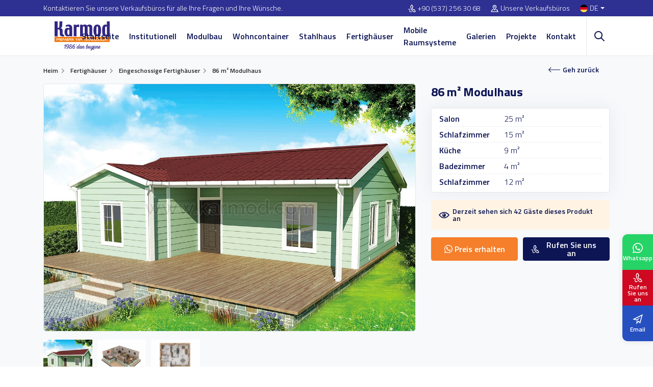

--- FILE ---
content_type: text/html; charset=UTF-8
request_url: https://www.karmod.com/de/86-m2-modulhaus/
body_size: 31371
content:
<!DOCTYPE html>
<html dir="ltr" lang="de-de">
<head>
    <meta charset="utf-8">
    <title>Kosten Fertighaus | 86 m² Modulhaus | Fertighauswelt</title>
    <meta name="description" content="Das 86 m² Modulhaus bietet modernes Design und langlebige Bauweise für eine flexible Wohnlösung." />

    
            <link rel="canonical" href="https://www.karmod.com/de/86-m2-modulhaus/" />
    
                        <link rel="alternate" hreflang="tr-tr" href="https://www.karmod.com/86-m2-2-1-prefabrik-ev-model-ihlamur-kasri/" />
                    <link rel="alternate" hreflang="en-us" href="https://www.karmod.com/en/86-m²-prefab-homes/" />
                    <link rel="alternate" hreflang="de-de" href="https://www.karmod.com/de/86-m2-modulhaus/" />
                    <link rel="alternate" hreflang="es-es" href="https://www.karmod.com/es/villa-prefabricada-86-m2/" />
                    <link rel="alternate" hreflang="fr-fr" href="https://www.karmod.com/fr/maison-prefabriquee-86-m2/" />
                    <link rel="alternate" hreflang="ru-ru" href="https://www.karmod.com/ru/каркасные-дома-86-м2/" />
                    <link rel="alternate" hreflang="ua-ua" href="https://www.karmod.com/ua/каркасні-будинки-86-м2/" />
                    <link rel="alternate" hreflang="pt-pt" href="https://www.karmod.com/pt/casa-pre-fabricada-de-86-m2/" />
                    <link rel="alternate" hreflang="fa-ir" href="https://www.karmod.com/fa/قصر-ایهلامور-86-متر-مربع/" />
                    <link rel="alternate" hreflang="ar-sa" href="https://www.karmod.com/ar/البيوت-الجاهزة-86-م²/" />
            
    <meta http-equiv="X-UA-Compatible" content="ie=edge">
<meta name="viewport" content="width=device-width, initial-scale=1, shrink-to-fit=no">

<!-- mobile meta -->
<meta name="apple-mobile-web-app-capable" content="yes" />
<meta name="apple-mobile-web-app-status-bar-style" content="black-translucent">
<meta name="apple-mobile-web-app-title" content="KARMOD">
<meta name="mobile-web-app-capable" content="yes">
<meta name="theme-color" content="#2e3092" />
<meta name="msapplication-TileColor" content="#ffffff">
<meta name="msapplication-TileImage" content="https://www.karmod.com/assets/img/icons/apple-icon-144x144.png">
<meta name='robots' content='max-image-preview:large' />
<meta name="google-site-verification" content="GAzVoFH9EEyaJEjxF0CuP08IG3lDPlPVJOlz4c_8Ib8" />

<!-- styles -->
<link rel="preload" href="/assets/css/style.css?v=12.19" as="style">
<link rel="stylesheet" href="/assets/css/style.css?v=12.19">


<!-- favicon -->
<link rel="icon" href="https://www.karmod.com/assets/img/favicon.ico?v=1">
<link rel="apple-touch-icon" href="https://www.karmod.com/assets/img/icons/icon-72x72.png?v=1">
<link rel="apple-touch-icon" sizes="152x152" href="https://www.karmod.com/assets/img/icons/icon-152x152.png?v=1">
<link rel="apple-touch-icon" sizes="167x167" href="https://www.karmod.com/assets/img/icons/icon-167x167.png?v=1">
<link rel="apple-touch-icon" sizes="180x180" href="https://www.karmod.com/assets/img/icons/icon-180x180.png?v=1">

<link rel="preload" as="font" href="/assets/fonts/NaPDcZTIAOhVxoMyOr9n_E7ffBzCGItzY5abuWI.woff2" type="font/woff2" crossorigin>
<link rel="preload" as="font" href="/assets/fonts/NaPDcZTIAOhVxoMyOr9n_E7ffBzCGIVzY5abuWIGxA.woff2" type="font/woff2" crossorigin>
<link rel="preload" as="font" href="/assets/fonts/NaPDcZTIAOhVxoMyOr9n_E7ffGjEGItzY5abuWI.woff2" type="font/woff2" crossorigin>
<link rel="preload" as="font" href="/assets/fonts/NaPDcZTIAOhVxoMyOr9n_E7ffGjEGIVzY5abuWIGxA.woff2" type="font/woff2" crossorigin>
<link rel="preload" as="font" href="/assets/fonts/NaPDcZTIAOhVxoMyOr9n_E7ffHjDGItzY5abuWI.woff2" type="font/woff2" crossorigin>
<link rel="preload" as="font" href="/assets/fonts/NaPDcZTIAOhVxoMyOr9n_E7ffHjDGIVzY5abuWIGxA.woff2" type="font/woff2" crossorigin>
<link rel="preload" as="font" href="/assets/fonts/NaPecZTIAOhVxoMyOr9n_E7fdM3mDaZRbryhsA.woff2" type="font/woff2" crossorigin>
<link rel="preload" as="font" href="/assets/fonts/NaPecZTIAOhVxoMyOr9n_E7fdMPmDaZRbrw.woff2" type="font/woff2" crossorigin>

<!-- manifest -->
<link rel="manifest" href="/manifest.json">

<!-- Google tag (gtag.js) -->
<script type="text/plain" class="defer-3p" data-src="https://www.googletagmanager.com/gtag/js?id=G-KN43DNK3VY" async=""></script>
<script type="text/plain" class="defer-3p" data-inline="1">
  window.dataLayer = window.dataLayer || [];
  function gtag(){dataLayer.push(arguments);}
  gtag('js', new Date());

  gtag('config', 'G-KN43DNK3VY');
</script>


<!-- Google Tag Manager -->
<script type="text/plain" class="defer-3p" data-inline="1">(function(w,d,s,l,i){w[l]=w[l]||[];w[l].push({'gtm.start':
new Date().getTime(),event:'gtm.js'});var f=d.getElementsByTagName(s)[0],
j=d.createElement(s),dl=l!='dataLayer'?'&l='+l:'';j.async=true;j.src=
'https://www.googletagmanager.com/gtm.js?id='+i+dl;f.parentNode.insertBefore(j,f);
})(window,document,'script','dataLayer','GTM-W227LR5');</script>
<!-- End Google Tag Manager -->

<script>
    let CompanyID = null;
    let CRMCompanyID = null;
    let MetaCrm = null;
</script>



    <link rel="stylesheet" href="/assets/css/fancybox.css">
    <link rel="stylesheet" href="/assets/plugins/light-gallery/dist/css/lightgallery.min.css">

    <style>

        .detail { background: #F7F9FB; padding-bottom: 60px; }
        .detail .sticky-top { z-index: 0 !important; }

        .detail-gallery .big-image { display: flex; align-items: center; justify-content: center; margin-bottom: 10px; }
        .detail-gallery .big-image img { width: 100%; height: auto; border: 1px solid var(--bs-border-gray); border-radius: 6px; }

        .owl-thumbs .owl-nav button { position: absolute; display: flex; align-items: center; justify-content: center; top:25%; width: 28px; height: 28px; border-radius: 50%; background: #fff !important; box-shadow: 0 2px 4px rgba(0,0,0,0.15);}
        .owl-thumbs .owl-nav button>i { font-size: 14px; font-weight: 800;}
        .owl-thumbs .owl-nav button:hover { opacity: .9;}
        .owl-thumbs .owl-nav .owl-next { right: -15px;}
        .owl-thumbs .owl-nav .owl-prev { left: -15px; }

        .prefab-features { background-color: #fff; box-shadow: 0 0 35px 0 rgb(154 161 171 / 15%); border: 1px solid var(--bs-border-gray); padding: 5px 15px; border-radius: 4px; display: flex; align-items: flex-start; justify-content: center; flex-direction: column; width: 100%;}
        .prefab-features li { display: flex; align-items: center; justify-content: flex-start; width: 100%; padding: 3px 0; border-bottom: 1px dashed var(--bs-border-gray);}
        .prefab-features li strong { flex: 40% }
        .prefab-features li span { flex: 60% }
        .prefab-features li:last-child { border-bottom: 0; }

        .detail-viewer { display: flex; align-items: center; justify-content: flex-start; border-radius: 2px; background-color: #fff4e4; margin-top: 15px; font-size: 14px; font-weight: 600; line-height: 1; color: var(--bs-dark); padding: 15px; }
        .detail-viewer svg { width: 21px; height: 21px; margin-right: 6px; fill: var(--bs-dark) }
        .detail-support { display: flex; align-items: center; justify-content: space-between; }
        .detail-support .btn { width: calc(50% - 5px); line-height: 1; }
        .detail-support .btn svg { height: 16px; width: 16px; margin-right: 4px; fill:#fff; }
        .detail-support .btn + .btn { margin-left: 10px; }
        .detail-actions { display: flex; align-items: center; justify-content: flex-start; flex-direction: column; width: 100%; margin-top: 15px; border-radius: 4px; background-color: var(--bs-white);  box-shadow: 0 0 35px 0 rgb(154 161 171 / 15%); border: 1px solid var(--bs-border-gray);}
        .detail-actions a { display: flex; align-items: center; justify-content: flex-start; width: 100%; padding: 8px 15px; border-bottom: 1px solid var(--bs-border-gray); font-size: 14px; color: var(--bs-dark)}
        .detail-actions a svg { height: 15px; width: 15px; margin-right: 7px; }
        .detail-actions a:last-child { border-bottom: none; }
        .detail-actions a:hover { background-color: #f8f9fa; }
        .detail-order { margin-top: 15px; }

        .detail-content { padding: 40px 0 0; position: relative; z-index: 1; }
        .detail-content .nav-tabs { border:0;  }
        .detail-content .nav-tabs .nav-item { margin-right: 5px;  }
        .detail-content .nav-tabs .nav-link { font-size: 16px; color: var(--bs-dark); line-height: 1; padding: 14px 20px; font-weight: 600; border-color: var(--bs-border-gray); border-top-width: 3px; border-radius: 4px 4px 0 0; }
        .detail-content .nav-tabs .nav-item.show .nav-link,
        .detail-content .nav-tabs .nav-link.active { border-top: 3px solid var(--bs-warning); border-bottom-color: #fff; }
        .detail-content .tab-content { border: 1px solid var(--bs-border-gray); box-shadow: 0 0 35px 0 rgb(154 161 171 / 15%); border-radius: 0 6px 6px 6px; padding: 30px; background-color: var(--bs-white)}
        .detail-content .tab-content .heading { margin-bottom: 30px; }
        .detail-content .tab-content .h-title { font-size: 24px; margin-bottom: 5px; }
        .detail-content .tab-content iframe {  max-width: 100%; max-height: 600px; border: 0; border-radius: 15px; }
        .detail-content .tab-content img { max-width: 100%; }

        .owl-galleries { text-align: center; }
        .owl-galleries .item a { display: flex; background-color: #fff; border-radius: 5px; border: 1px solid var(--bs-border-gray); padding: 5px; }
        .owl-galleries .item a img { height: 201px; width: 100%; object-fit: cover; }
        .owl-galleries .item a:hover { border-color: var(--bs-warning); }
        .owl-galleries .item a:hover img { opacity: .7; }

        .owl-galleries .owl-dots { display: inline-flex; align-items: center; justify-content: center; background: #fff; border: 1px solid var(--bs-border-gray); border-radius: 12px; padding: 0 5px; margin-top: 10px; }
        .owl-galleries .owl-dots .owl-dot { width: 16px; height: 16px; border-radius: 50%; margin: 3px; background: #dbdbdb; cursor: pointer; }
        .owl-galleries .owl-dots .owl-dot.active { background: #243047; }

        .owl-galleries .owl-nav { position: absolute; bottom: 0; left: 0; display: flex; align-items: center; justify-content: center; }
        .owl-galleries .owl-nav button { background: #fff !important; color: black; border-radius: 50%; width: 22px; height: 22px; line-height: 1; display: flex; align-items: center; justify-content: center; font-size: 2rem !important; overflow: hidden; margin: 0 2px; box-shadow: 0 0.5rem 1rem rgb(0 0 0 / 5%), inset 0 -1px 0 rgb(0 0 0 / 15%); }
        .owl-galleries .owl-nav button span { line-height: 1; }
        .owl-galleries .owl-nav button:hover { background: var(--bs-warning) !important; color: var(--bs-white); }
        .owl-galleries .owl-nav .owl-prev { left: -30px; }
        .owl-galleries .owl-nav .owl-next { right: -30px; }

        .product { border: 1px solid var(--bs-border-gray); border-radius: 4px; }
        .product .thumb .badge { color: #fff; }
        .product .info { padding: 10px; }
        .product .info .action>.btn { color: #fff; }

        .picture-item { display: flex; margin: 10px 0; background-color: #fff; border-radius: 5px; border: 1px solid var(--bs-border-gray); padding: 5px; }
        .picture-item img { height: 200px; width: 100%; object-fit: cover; }
        .picture-item:hover { border-color: var(--bs-warning); }
        .picture-item:hover img { opacity: .7; }

        .pc-item { position: relative; background-color: #fff; border: 1px solid #ecedee; border-radius: 4px; overflow: hidden; margin-bottom: 20px; display: flex; align-items: flex-start; justify-content: flex-start; flex-direction: column; }
        .pc-item .project-cat { position: absolute; left: 0; top: 10px; background-color: var(--bs-warning); color: #fff; font-size: 14px; line-height: 1; padding: 4px 6px; }
        .pc-item .project-title { width: 100%; overflow: hidden; height: 96px; padding: 10px; display: flex; align-items: flex-start; justify-content: flex-start; }
        .pc-item .project-title h4 { font-size: 16px; margin: 0; line-height: 1.4; }
        .pc-item .project-title a { color: var(--bs-dark) }
        .pc-item .project-thumb { display: flex; align-items: center; justify-content: center; width: 100%; }
        .pc-item .project-thumb a { display: flex; align-items: center; justify-content: center; border: 0; padding: 0; margin: 0; width: 100%; height: 200px; }
        .pc-item .project-thumb img { width: 100%; height: 100%; object-fit: cover; }
        .pc-item .project-thumb a:hover img { opacity: 1; }

        .pricing { margin-bottom: 20px; }
        .pricing .n-price { font-size: 20px; font-weight: 700; }

        .responsive-table, .table-responsive { overflow-x: auto; -webkit-overflow-scrolling: touch; }
        .table-custom-1 { width: 100%; background: #fff; margin: 1em 0; border: 1px solid rgba(34, 36, 38, .15); box-shadow: none; border-radius: .28571429rem; text-align: left; color: var(--bs-dark); border-collapse: separate; border-spacing: 0; font-size: 15px; }
        .table-custom-1 thead { box-shadow: none; } .table-custom-1 thead th { cursor: auto; background: #f9fafb; text-align: inherit; color: var(--bs-dark); padding: 8px 10px; vertical-align: inherit; font-style: none; font-weight: 700; text-transform: none; border-bottom: 1px solid rgba(34, 36, 38, .1); border-left: none; }
        .table-custom-1 td { padding:  8px 10px; text-align: inherit; }
        .table-custom-1 tr td, .table-custom-1 tr th { border-left: 1px solid rgba(34, 36, 38, .1); line-height: 1.3; }
        .table-custom-1 td, .table-custom-1 th { transition: background .1s ease, color .1s ease; }
        .table-custom-1 tr td { border-top: 1px solid rgba(34, 36, 38, .1); }
        .table-custom-1 tr:first-child td { border-top: none; }
        .table-custom-1 thead tr>th:first-child { border-left: none; }
        .table-custom-1 tr td:first-child, .table-custom-1 tr th:first-child { border-left: none; }
        .table-custom-1 thead tr:first-child>th:first-child { border-radius: .28571429rem 0 0 0; }
        .table-custom-1 thead tr:first-child>th:last-child { border-radius: 0 .28571429rem 0 0; }

        .btn-back { top: -11px; right: 20px; }
        .youtube-video { overflow: hidden; border-radius: 10px; box-shadow: 0 1px 2px rgb(0 0 0 / 40%);}
        @media only screen and (max-width: 767px){
            .detail { padding-bottom: 20px; }
            .detail-content { overflow: hidden; }
            .detail-content .nav-tabs .nav-item { width: 48%; }
            .detail-content .nav-tabs .nav-link { width: 100%; }
            .detail-content .tab-content img { height: auto; }
            .detail-content .tab-content iframe { height: auto; }
            .detail-content .tab-content table.rg-table td { display: block; text-align: center; }
            .detail-content .tab-content table.rg-table td:nth-child(1) { font-weight: 600; }
            table.rg-table { overflow-wrap: anywhere; }
            .other-project { padding: 30px 0 0;  }
            .detail-gallery { height: 400px; }
            .detail-gallery .big-image picture { height: 239px; width: 100%; }
            .detail-gallery .big-image picture img { height: 239px; }

            .breadcrumb-section .main-breadcrumb { height: 48px; overflow:hidden; }
        }
    </style>

    
    <script>
        CompanyID    = 1;
        CRMCompanyID = 18;
        MetaCrm      = '';
    </script>

    
</head>
<body>

    <!-- Google Tag Manager (noscript) -->
<noscript><iframe src="https://www.googletagmanager.com/ns.html?id=GTM-W227LR5"
height="0" width="0" style="display:none;visibility:hidden"></iframe></noscript>
<!-- End Google Tag Manager (noscript) -->


    <!-- header -->
    <div class="header">
        <div class="top-bar">
            <div class="container">
                <div class="row">
                    <div class="col-lg-6 top-desc">Kontaktieren Sie unsere Verkaufsbüros für alle Ihre Fragen und Ihre Wünsche.</div>
                    <div class="col-lg-6 top-link">
                        <ul>
                                                            <li>
                                                                            <a href="tel:+905372563068"><svg xmlns="http://www.w3.org/2000/svg" width="24" height="24" viewBox="0 0 24 24"><path d="M9.762 1.322l2.843-1.322 4.041 7.89-2.725 1.341c-.537 1.259 2.159 6.289 3.297 6.372.09-.058 2.672-1.328 2.672-1.328l4.11 7.933s-2.764 1.354-2.854 1.396c-7.861 3.59-19.101-18.259-11.384-22.282zm1.929 1.274l-1.023.504c-5.293 2.762 4.178 21.185 9.648 18.686l.972-.474-2.271-4.383-1.026.5c-3.163 1.547-8.262-8.219-5.055-9.938l1.007-.497-2.252-4.398zm-.759 18.382c-1.474 1.442-3.914 1.708-4.604.522-.47-.809-.311-1.728-.127-2.793.201-1.161.429-2.478-.295-3.71-1.219-2.077-3.897-1.983-5.906-.671l.956 1.463c.829-.542 1.784-.775 2.493-.609 1.653.388 1.151 2.526 1.03 3.229-.212 1.223-.45 2.61.337 3.968 1.331 2.294 5.054 2.047 7.29-.091-.397-.407-.789-.84-1.174-1.308z"/></svg><span class="direction-ltr">+90 (537) 256 30 68</span></a>
                                                                    </li>
                                                        <li><a href="https://www.karmod.com/de/kommunikation/"><svg xmlns="http://www.w3.org/2000/svg" width="24" height="24" viewBox="0 0 24 24"><path d="M12 3c2.131 0 4 1.73 4 3.702 0 2.05-1.714 4.941-4 8.561-2.286-3.62-4-6.511-4-8.561 0-1.972 1.869-3.702 4-3.702zm0-2c-3.148 0-6 2.553-6 5.702 0 3.148 2.602 6.907 6 12.298 3.398-5.391 6-9.15 6-12.298 0-3.149-2.851-5.702-6-5.702zm0 8c-1.105 0-2-.895-2-2s.895-2 2-2 2 .895 2 2-.895 2-2 2zm12 14h-24l4-8h3.135c.385.641.798 1.309 1.232 2h-3.131l-2 4h17.527l-2-4h-3.131c.435-.691.848-1.359 1.232-2h3.136l4 8z"/></svg>Unsere Verkaufsbüros</a></li>
                            <li class="language dropdown">
                                <a class="nav-link dropdown-toggle" href="#" role="button" data-bs-toggle="dropdown" aria-expanded="false">
                                    <img class="lazyload" src="[data-uri]" data-src="/assets/img/flag/de.svg" alt="Karmod">DE                                </a>
                                <div class="dropdown-menu dropdown-menu-end">
                                    <ul>
                                        <li><b>Language</b></li>
                                        <li><a href="/86-m2-2-1-prefabrik-ev-model-ihlamur-kasri/" aria-label="TR"><img class="lazyload" src="[data-uri]" data-src="/assets/img/flag/tr.svg" alt="TR"><span>TR</span></a></li>
                                        <li><a href="/en/86-m²-prefab-homes/" aria-label="EN"><img class="lazyload" src="[data-uri]" data-src="/assets/img/flag/en.svg" alt="EN"><span>EN</span></a></li>
                                        <li><a href="/fr/maison-prefabriquee-86-m2/" aria-label="FR"><img class="lazyload" src="[data-uri]" data-src="/assets/img/flag/fr.svg" alt="FR"><span>FR</span></a></li>
                                        <li><a href="/es/villa-prefabricada-86-m2/" aria-label="ES"><img class="lazyload" src="[data-uri]" data-src="/assets/img/flag/es.svg" alt="ES"><span>ES</span></a></li>
                                        <li><a href="/de/86-m2-modulhaus/" aria-label="DE"><img class="lazyload" src="[data-uri]" data-src="/assets/img/flag/de.svg" alt="DE"><span>DE</span></a></li>
                                        <li><a href="/pt/casa-pre-fabricada-de-86-m2/" aria-label="PT"><img class="lazyload" src="[data-uri]" data-src="/assets/img/flag/pt.svg" alt="PT"><span>PT</span></a></li>
                                        <li><a href="/ar/البيوت-الجاهزة-86-م²/" aria-label="AR"><img class="lazyload" src="[data-uri]" data-src="/assets/img/flag/ar.svg" alt="AR"><span>AR</span></a></li>
                                        <li><a href="/ru/каркасные-дома-86-м2/" aria-label="RU"><img class="lazyload" src="[data-uri]" data-src="/assets/img/flag/ru.svg" alt="RU"><span>RU</span></a></li>
                                        <li><a href="/ua/каркасні-будинки-86-м2/" aria-label="UA"><img class="lazyload" src="[data-uri]" data-src="/assets/img/flag/ua.svg" alt="UA"><span>UA</span></a></li>
                                        <li><a href="/fa/قصر-ایهلامور-86-متر-مربع/" aria-label="FA"><img class="lazyload" src="[data-uri]" data-src="/assets/img/flag/fa.svg" alt="FA"><span>FA</span></a></li>
                                    </ul>
                                    <ul>
                                        <li><b>Land</b></li>
                                        <li><a href="https://karmod.ae/" target="_blank" aria-label="AE"><img class="lazyload" src="[data-uri]" data-src="/assets/img/flag/ae.svg" alt="Karmod Arabic"><span>AE</span></a></li>
                                        <li><a href="https://karmod.al/" target="_blank" aria-label="AL"><img class="lazyload" src="[data-uri]" data-src="/assets/img/flag/al.svg" alt="Karmod Shqipëri"><span>AL</span></a></li>
                                        <li><a href="https://karmod.am/" target="_blank" aria-label="AM"><img class="lazyload" src="[data-uri]" data-src="/assets/img/flag/am.svg" alt="Karmod Հայաստան"><span>AM</span></a></li>
                                        <li><a href="https://karmod.at/" target="_blank" aria-label="AT"><img class="lazyload" src="[data-uri]" data-src="/assets/img/flag/at.svg" alt="Karmod Österreich"><span>AT</span></a></li>
                                        <li><a href="https://karmodazerbaijan.az/" target="_blank" aria-label="AZ"><img class="lazyload" src="[data-uri]" data-src="/assets/img/flag/az.svg" alt="Karmod Azərbaycan"><span>AZ</span></a></li>
                                        <li><a href="https://karmod.bg/" target="_blank" aria-label="BG"><img class="lazyload" src="[data-uri]" data-src="/assets/img/flag/bg.svg" alt="Karmod България"><span>BG</span></a></li>
                                        <li><a href="https://karmod.ca/" target="_blank" aria-label="CA"><img class="lazyload" src="[data-uri]" data-src="/assets/img/flag/ca.svg" alt="Karmod Canada"><span>CA</span></a></li>
                                        <li><a href="https://karmod.cz/" target="_blank" aria-label="CZ"><img class="lazyload" src="[data-uri]" data-src="/assets/img/flag/cz.svg" alt="Karmod Česká Republika"><span>CZ</span></a></li>
                                        <li><a href="https://karmod.es/" target="_blank" aria-label="ES"><img class="lazyload" src="[data-uri]" data-src="/assets/img/flag/es.svg" alt="Karmod Spain"><span>ES</span></a></li>
                                        <li><a href="https://karmod.eu/" target="_blank" aria-label="EU"><img class="lazyload" src="[data-uri]" data-src="/assets/img/flag/eu.svg" alt="Karmod Global"><span>EU</span></a></li>
                                        <li><a href="https://karmod.fi/" target="_blank" aria-label="FI"><img class="lazyload" src="[data-uri]" data-src="/assets/img/flag/fi.svg" alt="Karmod Suomi"><span>FI</span></a></li>
                                        <li><a href="https://karmod.fr/" target="_blank" aria-label="FR"><img class="lazyload" src="[data-uri]" data-src="/assets/img/flag/fr.svg" alt="Karmod France"><span>FR</span></a></li>
                                        <li><a href="https://karmod.ge/" target="_blank" aria-label="GE"><img class="lazyload" src="[data-uri]" data-src="/assets/img/flag/ge.svg" alt="Karmod საქართველო"><span>GE</span></a></li>
                                        <li><a href="https://karmod.gr/" target="_blank" aria-label="GR"><img class="lazyload" src="[data-uri]" data-src="/assets/img/flag/gr.svg" alt="Karmod Ελλάδα"><span>GR</span></a></li>
                                        <li><a href="https://karmod.hu/" target="_blank" aria-label="HU"><img class="lazyload" src="[data-uri]" data-src="/assets/img/flag/hu.svg" alt="Karmod Magyarország"><span>HU</span></a></li>
                                        <li><a href="https://karmod.id/" target="_blank" aria-label="ID"><img class="lazyload" src="[data-uri]" data-src="/assets/img/flag/id.svg" alt="Karmod Indonesia"><span>ID</span></a></li>
                                        <li><a href="https://karmod.co.il/" target="_blank" aria-label="IL"><img class="lazyload" src="[data-uri]" data-src="/assets/img/flag/il.svg" alt="Karmod ישראל"><span>IL</span></a></li>
                                        <li><a href="https://karmod.it/" target="_blank" aria-label="IT"><img class="lazyload" src="[data-uri]" data-src="/assets/img/flag/it.svg" alt="Karmod Italia"><span>IT</span></a></li>
                                        <li><a href="https://karmod.kz/" target="_blank" aria-label="KZ"><img class="lazyload" src="[data-uri]" data-src="/assets/img/flag/kz.svg" alt="Karmod Қазақстан"><span>KZ</span></a></li>
                                        <li><a href="https://karmod.my/" target="_blank" aria-label="MY"><img class="lazyload" src="[data-uri]" data-src="/assets/img/flag/my.svg" alt="Karmod Malaysia"><span>MY</span></a></li>
                                        <li><a href="https://karmodnederland.nl/" target="_blank" aria-label="NL"><img class="lazyload" src="[data-uri]" data-src="/assets/img/flag/nl.svg" alt="Karmod Nederland"><span>NL</span></a></li>
                                        <li><a href="https://karmod.no/" target="_blank" aria-label="NO"><img class="lazyload" src="[data-uri]" data-src="/assets/img/flag/no.svg" alt="Karmod Norge"><span>NO</span></a></li>
                                        <li><a href="https://karmod.pl/" target="_blank" aria-label="PL"><img class="lazyload" src="[data-uri]" data-src="/assets/img/flag/pl.svg" alt="Karmod Polska"><span>PL</span></a></li>
                                        <li><a href="https://karmod.pt/" target="_blank" aria-label="PT"><img class="lazyload" src="[data-uri]" data-src="/assets/img/flag/pt.svg" alt="Karmod Porugal"><span>PT</span></a></li>
                                        <li><a href="https://karmod.ro/" target="_blank" aria-label="RO"><img class="lazyload" src="[data-uri]" data-src="/assets/img/flag/ro.svg" alt="Karmod România"><span>RO</span></a></li>
                                        <li><a href="https://karmod.rs/" target="_blank" aria-label="RS"><img class="lazyload" src="[data-uri]" data-src="/assets/img/flag/rs.svg" alt="Karmod Србија"><span>RS</span></a></li>
                                        <li><a href="https://karmod.ru/" target="_blank" aria-label="RU"><img class="lazyload" src="[data-uri]" data-src="/assets/img/flag/ru.svg" alt="Karmod Россия"><span>RU</span></a></li>
                                        <li><a href="https://karmod.se/" target="_blank" aria-label="SE"><img class="lazyload" src="[data-uri]" data-src="/assets/img/flag/se.svg" alt="Karmod Schweiz"><span>SE</span></a></li>
                                        <li><a href="https://karmod.sk/" target="_blank" aria-label="SK"><img class="lazyload" src="[data-uri]" data-src="/assets/img/flag/sk.svg" alt="Karmod Slovensko"><span>SK</span></a></li>
                                        <li><a href="https://karmod.co.uk/" target="_blank" aria-label="UK"><img class="lazyload" src="[data-uri]" data-src="/assets/img/flag/uk.svg" alt="Karmod Untited Kingdom"><span>UK</span></a></li>
                                        <li><a href="https://www.karmod.us" target="_blank" aria-label="US"><img class="lazyload" src="[data-uri]" data-src="/assets/img/flag/us.svg" alt="Karmod United States"><span>US</span></a></li>
                                        <li><a href="https://karmod.uz/" target="_blank" aria-label="UZ"><img class="lazyload" src="[data-uri]" data-src="/assets/img/flag/uz.svg" alt="Karmod Ozbekiston"><span>UZ</span></a></li>
                                    </ul>
                                </div>
                            </li>
                        </ul>
                    </div>
                </div>
            </div>
        </div>
        <div class="nav-bar">
            <div class="container">
                <div class="row">
                    <div class="col-lg-2 d-flex align-items-center justify-content-start">
                        <a href="https://www.karmod.com/de/" class="logo">
                            <img class="lazyload" src="[data-uri]" data-src="/assets/img/logo/karmod-logo.svg" width="152" height="57" alt="Modulbau | Wohncontainer | Fertighaus | Mobile Raumsysteme">
                        </a>
                    </div>
                    <div class="col-lg-10 menu-wrapper">
                        <ul class="mega-menu"><li ><a href="/de/">Startseite</a></li>
<li class=" mega"><a href="/de/uber-uns/">Institutionell</a><div class="dropdown-menu"><div class="container"><div class="mega-menu-main"><b>Institutionell</b><ul><li ><a href="/de/mission-und-vision/"><img class="lazyload" src="[data-uri]" data-src="/media/menus/misyonumuz-ve-vizyonumuz.jpg" width="81" height="55" alt="Unsere Aufgabe"><span>Unsere Aufgabe</span></a></li>
<li ><a href="/de/nachricht/"><img class="lazyload" src="[data-uri]" data-src="/media/menus/haberler.jpg" width="81" height="55" alt="Nachrichten"><span>Nachrichten</span></a></li>
<li ><a href="/de/zertifikate/"><img class="lazyload" src="[data-uri]" data-src="/media/menus/sertifikalar.jpg" width="81" height="55" alt="Zertifikate"><span>Zertifikate</span></a></li>
<li ><a href="/de/kataloge/"><img class="lazyload" src="[data-uri]" data-src="/media/menus/e-katalog.jpg" width="81" height="55" alt="E-Katalog"><span>E-Katalog</span></a></li>
</ul></div></div></div></li>
<li class=" mega"><a href="/de/modulbau/">Modulbau</a><div class="dropdown-menu"><div class="container"><div class="mega-menu-main"><b>Modulbau</b><ul><li ><a href="/de/modulbau/arbeitercamp/"><img class="lazyload" src="[data-uri]" data-src="/media/menus/fertiggebaude.jpg" width="81" height="55" alt="Arbeitercamp"><span>Arbeitercamp</span></a></li>
<li ><a href="/de/modulbau/modulbauweise-burogebaude/"><img class="lazyload" src="[data-uri]" data-src="/media/menus/modulbauweise-burogebaude.jpg" width="81" height="55" alt="Modulbau Büro"><span>Modulbau Büro</span></a></li>
<li ><a href="/de/modulbau/stahlkonstruktionen/"><img class="lazyload" src="[data-uri]" data-src="/media/menus/celik-konstruksiyon-yapilar.jpg" width="81" height="55" alt="Stahlkonstruktionen"><span>Stahlkonstruktionen</span></a></li>
<li ><a href="/de/modulbau/sozialgebaude/"><img class="lazyload" src="[data-uri]" data-src="/media/menus/sosyal-tesis-binalari.jpg" width="81" height="55" alt="Sozialgebäude"><span>Sozialgebäude</span></a></li>
<li ><a href="/de/modulbau/modulbau-schulen/"><img class="lazyload" src="[data-uri]" data-src="/media/menus/prefabrik-okul-egitim-binalari.jpg" width="81" height="55" alt="Modulbau Schule"><span>Modulbau Schule</span></a></li>
<li ><a href="/de/modulbau/modulbau-krankenhaus/"><img class="lazyload" src="[data-uri]" data-src="/media/menus/prefabrik-sahra-hastanesi.jpg" width="81" height="55" alt="Modulbau Krankenhaus"><span>Modulbau Krankenhaus</span></a></li>
<li ><a href="/de/modulbau/modulbau-hotel/"><img class="lazyload" src="[data-uri]" data-src="/media/menus/hafif-celik-prefabrik-oteller.jpg" width="81" height="55" alt="Modulbau Hotel"><span>Modulbau Hotel</span></a></li>
<li ><a href="/de/modulbau/sanitarzellen-und-fertigbader/"><img class="lazyload" src="[data-uri]" data-src="/media/menus/prefabrik-tuvalet-ve-banyo-yapilari.jpg" width="81" height="55" alt="Sanitärzellen und Fertigbäder"><span>Sanitärzellen und Fertigbäder</span></a></li>
<li ><a href="/de/modulbau/modulare-unterkunfte/"><img class="lazyload" src="[data-uri]" data-src="/media/menus/prefabrik-yatakhane-binasi.jpg" width="81" height="55" alt="Modulare Unterkünfte"><span>Modulare Unterkünfte</span></a></li>
<li ><a href="/de/modulbau/modulbau-kuche-und-kantine/"><img class="lazyload" src="[data-uri]" data-src="/media/menus/prefabrik-yemekhane-binalari.jpg" width="81" height="55" alt="Modulbau Küche und Kantine"><span>Modulbau Küche und Kantine</span></a></li>
</ul></div></div></div></li>
<li class=" mega"><a href="/de/wohncontainer/">Wohncontainer</a><div class="dropdown-menu"><div class="container"><div class="mega-menu-main"><b>Wohncontainer</b><ul><li ><a href="/de/wohncontainer/baucontainer/"><img class="lazyload" src="[data-uri]" data-src="/media/menus/sandvic-panel-konteyner.jpg" width="81" height="55" alt="Baucontainer"><span>Baucontainer</span></a></li>
<li ><a href="/de/wohncontainer/burocontainer/"><img class="lazyload" src="[data-uri]" data-src="/media/menus/burocontainer.jpg" width="81" height="55" alt="Bürocontainer"><span>Bürocontainer</span></a></li>
<li ><a href="/de/wohncontainer/containerhaus/"><img class="lazyload" src="[data-uri]" data-src="/media/menus/containerhaus.jpg" width="81" height="55" alt="Containerhaus"><span>Containerhaus</span></a></li>
<li ><a href="/de/wohncontainer/luxus-wohncontainer/"><img class="lazyload" src="[data-uri]" data-src="/media/menus/luxus-wohncontainer.jpg" width="81" height="55" alt="Luxus Wohncontainer"><span>Luxus Wohncontainer</span></a></li>
<li ><a href="/de/wohncontainer/sanitarcontainer/"><img class="lazyload" src="[data-uri]" data-src="/media/menus/tuvalet-dus-konteyneri.jpg" width="81" height="55" alt="Sanitärcontainer"><span>Sanitärcontainer</span></a></li>
<li ><a href="/de/wohncontainer/zerlegbarer-container/"><img class="lazyload" src="[data-uri]" data-src="/media/menus/demonte-konteyner.jpg" width="81" height="55" alt="Zerlegbarer Container"><span>Zerlegbarer Container</span></a></li>
<li ><a href="/de/wohncontainer/wohncontainer-fur-privat/"><img class="lazyload" src="[data-uri]" data-src="/media/menus/benutzerdefinierter-container.jpg" width="81" height="55" alt="Benutzerdefinierter Container"><span>Benutzerdefinierter Container</span></a></li>
<li ><a href="/de/wohncontainer/unterkunftscontainer/"><img class="lazyload" src="[data-uri]" data-src="/media/menus/yatakhane-konteyner.jpg" width="81" height="55" alt="Unterkunftscontainer"><span>Unterkunftscontainer</span></a></li>
<li ><a href="/de/wohncontainer/kuchencontainer/"><img class="lazyload" src="[data-uri]" data-src="/media/menus/yemekhane-konteyner.jpg" width="81" height="55" alt="Küchencontainer"><span>Küchencontainer</span></a></li>
<li ><a href="/de/wohncontainer/container-fur-fluchtlinge/"><img class="lazyload" src="[data-uri]" data-src="/media/menus/deprem-afet-barinma-konteyneri.jpg" width="81" height="55" alt="Container für Flüchtlinge"><span>Container für Flüchtlinge</span></a></li>
<li ><a href="/de/container-grundrisse/"><img class="lazyload" src="[data-uri]" data-src="/media/menus/konteyner-planlari.jpg" width="81" height="55" alt="Container-Grundrisse"><span>Container-Grundrisse</span></a></li>
</ul></div></div></div></li>
<li class=" mega"><a href="/de/wohnhaus-in-stahl-leichtbauweise/">Stahlhaus</a><div class="dropdown-menu"><div class="container"><div class="mega-menu-main"><b>Stahlhaus</b><ul><li ><a href="/de/wohnhaus-in-stahl-leichtbauweise/einstockiges-stahlhaus/"><img class="lazyload" src="[data-uri]" data-src="/media/menus/einstockige-stahlhauser.jpg" width="81" height="55" alt="Einstöckige Stahlhäuser"><span>Einstöckige Stahlhäuser</span></a></li>
<li ><a href="/de/wohnhaus-in-stahl-leichtbauweise/zweistockiges-stahlhaus/"><img class="lazyload" src="[data-uri]" data-src="/media/menus/zweistockige-stahlhauser.jpg" width="81" height="55" alt="Zweistöckige Stahlhäuser"><span>Zweistöckige Stahlhäuser</span></a></li>
<li ><a href="/de/wohnhaus-in-stahl-leichtbauweise-technische-daten/"><img class="lazyload" src="[data-uri]" data-src="/media/menus/celik-ev-teknik-ozellikleri.jpg" width="81" height="55" alt="Technische Daten des Stahlhauses"><span>Technische Daten des Stahlhauses</span></a></li>
</ul></div></div></div></li>
<li class=" mega"><a href="/de/fertighaus/">Fertighäuser</a><div class="dropdown-menu"><div class="container"><div class="mega-menu-main"><b>Fertighäuser</b><ul><li ><a href="/de/fertighaus/eingeschossige-fertighauser/"><img class="lazyload" src="[data-uri]" data-src="/media/menus/tek-katli-prefabrik-ev.jpg" width="81" height="55" alt="Eingeschossige Fertighäuser"><span>Eingeschossige Fertighäuser</span></a></li>
<li ><a href="/de/fertighaus/zweistockige-fertighauser/"><img class="lazyload" src="[data-uri]" data-src="/media/menus/zweistockige-fertighauser.jpg" width="81" height="55" alt="Zweistöckige Fertighäuser"><span>Zweistöckige Fertighäuser</span></a></li>
<li ><a href="/de/fertighaus/vorgefertigte-villen/"><img class="lazyload" src="[data-uri]" data-src="/media/menus/prefabrik-villa.jpg" width="81" height="55" alt="Stadtvilla Fertighaus"><span>Stadtvilla Fertighaus</span></a></li>
<li ><a href="/de/fertighaus/offentlicher-wohnungsbau/"><img class="lazyload" src="[data-uri]" data-src="/media/menus/ekonomik-toplu-konutlar.jpg" width="81" height="55" alt="Öffentlicher Wohnungsbau"><span>Öffentlicher Wohnungsbau</span></a></li>
<li ><a href="/de/fertighaus/modulare-wohnunterkunfte/"><img class="lazyload" src="[data-uri]" data-src="/media/menus/prefabrik-acil-deprem-konutlari.jpg" width="81" height="55" alt="Modulare Wohnunterkünfte"><span>Modulare Wohnunterkünfte</span></a></li>
<li ><a href="/de/fertighaus-technische-daten/"><img class="lazyload" src="[data-uri]" data-src="/media/menus/prefabrik-ev-teknik-ozellikleri.jpg" width="81" height="55" alt="Fertighaus Technische Daten"><span>Fertighaus Technische Daten</span></a></li>
</ul></div></div></div></li>
<li class=" mega"><a href="/de/mobile-raumsysteme/">Mobile Raumsysteme</a><div class="dropdown-menu"><div class="container"><div class="mega-menu-main"><b>Mobile Raumsysteme</b><ul><li ><a href="/de/mobile-raumsysteme/mobiler-kiosk/"><img class="lazyload" src="[data-uri]" data-src="/media/menus/polyester-kabin.jpg" width="81" height="55" alt="Mobiler Kiosk"><span>Mobiler Kiosk</span></a></li>
<li ><a href="/de/mobile-raumsysteme/pavillons-kioske/"><img class="lazyload" src="[data-uri]" data-src="/media/menus/genis-kabinler.jpg" width="81" height="55" alt="Pavillons & Kioske"><span>Pavillons & Kioske</span></a></li>
<li ><a href="/de/mobile-raumsysteme/mobile-duschen-toiletten/"><img class="lazyload" src="[data-uri]" data-src="/media/menus/seyyar-tuvalet-wc-dus-kabini.jpg" width="81" height="55" alt="Mobile Duschen, Toiletten"><span>Mobile Duschen, Toiletten</span></a></li>
<li ><a href="/de/mobile-raumsysteme/verkaufspavillon/"><img class="lazyload" src="[data-uri]" data-src="/media/menus/luxus-wohncontainer.jpg" width="81" height="55" alt="Luxus Wohncontainer"><span>Luxus Wohncontainer</span></a></li>
<li ><a href="/de/mobile-raumsysteme/pfortnerhaus/"><img class="lazyload" src="[data-uri]" data-src="/media/menus/panel-kabin.jpg" width="81" height="55" alt="Pförtnerhaus"><span>Pförtnerhaus</span></a></li>
<li ><a href="/de/mobile-raumsysteme/kugelsichere-sicherheitskabinen/"><img class="lazyload" src="[data-uri]" data-src="/media/menus/zirhli-guvenlik-kulubesi.jpg" width="81" height="55" alt="Kugelsichere Sicherheitskabinen"><span>Kugelsichere Sicherheitskabinen</span></a></li>
<li ><a href="/de/mobile-raumsysteme/fertigteil-raumzellen/"><img class="lazyload" src="[data-uri]" data-src="/media/menus/fertigteil-raumzellen.jpg" width="81" height="55" alt="Fertigteil Raumzellen"><span>Fertigteil Raumzellen</span></a></li>
<li ><a href=""><img class="lazyload" src="[data-uri]" data-src="/media/menus/panel-kabin-planlari.jpg" width="81" height="55" alt="Plans de cabine de panneau"><span>Plans de cabine de panneau</span></a></li>
<li ><a href="/de/mobile-raumsysteme-technische-daten/"><img class="lazyload" src="[data-uri]" data-src="/media/menus/kabin-teknik-ozellikleri.jpg" width="81" height="55" alt="Mobile Raumsysteme Technische Daten"><span>Mobile Raumsysteme Technische Daten</span></a></li>
<li ><a href="/de/technische-daten-der-schaltschrankkabine/"><img class="lazyload" src="[data-uri]" data-src="/media/menus/panel-kabin-teknik-ozellikleri.jpg" width="81" height="55" alt="Technische Daten der Schaltschrankkabine"><span>Technische Daten der Schaltschrankkabine</span></a></li>
<li ><a href="/de/technische-spezifikationen-der-metropol-kabine/"><img class="lazyload" src="[data-uri]" data-src="/media/menus/metropol-kabin-teknik-ozellikleri.jpg" width="81" height="55" alt="Technische Daten der Metropol-Kabine"><span>Technische Daten der Metropol-Kabine</span></a></li>
</ul></div></div></div></li>
<li ><a href="/de/galerie/">Galerien</a></li>
<li ><a href="/de/projekte/">Projekte</a></li>
<li ><a href="/de/kommunikation/">Kontakt</a></li>
<li class="search"><svg height="512" viewBox="0 0 461.516 461.516" width="512" xmlns="http://www.w3.org/2000/svg"><g><path d="m185.746 371.332c41.251.001 81.322-13.762 113.866-39.11l122.778 122.778c9.172 8.858 23.787 8.604 32.645-.568 8.641-8.947 8.641-23.131 0-32.077l-122.778-122.778c62.899-80.968 48.252-197.595-32.716-260.494s-197.594-48.252-260.493 32.716-48.252 197.595 32.716 260.494c32.597 25.323 72.704 39.06 113.982 39.039zm-98.651-284.273c54.484-54.485 142.82-54.486 197.305-.002s54.486 142.82.002 197.305-142.82 54.486-197.305.002c-.001-.001-.001-.001-.002-.002-54.484-54.087-54.805-142.101-.718-196.585.239-.24.478-.479.718-.718z"/></g></svg><div class="search-modal"><div class="search-box1"><form action="https://www.karmod.com/de/suche/" method="get"><div class="input-group"><input type="text" name="q" class="form-control" minlength="3" maxlength="50" placeholder="Geben Sie hier das Wort ein, nach dem Sie suchen möchten."  required/><button type="submit" class="btn btn-warning">SUCHE</button></div></form></div></div></li></ul>                    </div>
                </div>

            </div>
        </div>
    </div>






<div class="breadcrumb-section" style="background-color: #F7F9FB; padding: 15px 0;">
    <div class="container position-relative">
                    <ul itemscope itemtype="https://schema.org/BreadcrumbList" class="main-breadcrumb" style="margin: 0;">
                <li itemprop="itemListElement" itemscope itemtype="https://schema.org/ListItem">
                    <a itemprop="item" href="https://www.karmod.com/"><span itemprop="name">Heim</span></a>
                    <meta itemprop="position" content="1" />
                </li>
                                                                        <li itemprop="itemListElement" itemscope itemtype="https://schema.org/ListItem">
                        <a itemscope itemtype="https://schema.org/WebPage" itemprop="item" itemid="https://www.karmod.com/de/fertighaus/" href="https://www.karmod.com/de/fertighaus/"><span itemprop="name">Fertighäuser</span></a>
                        <meta itemprop="position" content="2" />
                    </li>
                                                        <li itemprop="itemListElement" itemscope itemtype="https://schema.org/ListItem">
                        <a itemscope itemtype="https://schema.org/WebPage" itemprop="item" itemid="https://www.karmod.com/de/fertighaus/eingeschossige-fertighauser/" href="https://www.karmod.com/de/fertighaus/eingeschossige-fertighauser/"><span itemprop="name">Eingeschossige Fertighäuser</span></a>
                        <meta itemprop="position" content="3" />
                    </li>
                                <li itemprop="itemListElement" itemscope itemtype="https://schema.org/ListItem">
                    <span itemprop="name">86 m² Modulhaus</span>
                    <meta itemprop="position" content="4" />
                </li>
            </ul>
                <a href="https://www.karmod.com/de/produkte/" class="btn btn-back btn-link"><svg xmlns="http://www.w3.org/2000/svg" viewBox="0 0 42.7 18.84"><path d="M42.7,8.42H3.41l7-7L9,0,.29,8.71a1,1,0,0,0,0,1.42L9,18.84l1.41-1.41-7-7H42.7Z"></path></svg>Geh zurück</a>
    </div>
</div>

<!-- detail-->
<div class="detail">
    <div class="container">
        <div class="row">
            <div class="col-lg-8">

                <!-- detail-gallery -->
                <div class="detail-gallery">
                    <div class="row">
                        <div class="col-lg-12 big-image">
                                                            <picture><img id="primary-image" class="lazyload product-big-image" src="/media/products/237/86-m2-modulhaus-88059.jpg" fetchpriority="high" srcset="/media/products/237/86-m2-modulhaus-88059.jpg 300w" data-zoom-image="/media/products/237/86-m2-modulhaus-88059.jpg" alt="86 m² Modulhaus" width="358" height="239" title="86 m² Modulhaus"></picture>
                                <noscript><img src="/media/products/237/86-m2-modulhaus-88059.jpg" alt="86 m² Modulhaus" title="86 m² Modulhaus" /></noscript>
                                                    </div>
                        <div class="col-lg-12">
                                                            <div class="owl-thumbs owl-carousel owl-theme" id="owl-thumbs">
                                                                            <a class="item" href="/media/products/237/86-m2-modulhaus-88059.jpg" data-big-src="/media/products/237/86-m2-modulhaus-88059.jpg" title="86-m2-modulhaus-88059.jpg">
                                            <picture><img class="item lazyload" src="[data-uri]" data-src="/media/products/237/small/86-m2-modulhaus-88059.jpg" fetchpriority="low" srcset="/media/products/237/small/86-m2-modulhaus-88059.jpg 100w" width="113" height="76" alt=""/></picture>
                                            <noscript><img src="/media/products/237/small/86-m2-modulhaus-88059.jpg" alt="/media/products/237/small/86-m2-modulhaus-88059.jpg" title="/media/products/237/small/86-m2-modulhaus-88059.jpg" /></noscript>
                                        </a>
                                                                            <a class="item" href="/media/products/237/86-m2-modulhaus-88059_1.jpg" data-big-src="/media/products/237/86-m2-modulhaus-88059_1.jpg" title="86-m2-modulhaus-88059_1.jpg">
                                            <picture><img class="item lazyload" src="[data-uri]" data-src="/media/products/237/small/86-m2-modulhaus-88059_1.jpg" fetchpriority="low" srcset="/media/products/237/small/86-m2-modulhaus-88059_1.jpg 100w" width="113" height="76" alt=""/></picture>
                                            <noscript><img src="/media/products/237/small/86-m2-modulhaus-88059_1.jpg" alt="/media/products/237/small/86-m2-modulhaus-88059_1.jpg" title="/media/products/237/small/86-m2-modulhaus-88059_1.jpg" /></noscript>
                                        </a>
                                                                            <a class="item" href="/media/products/237/86-m2-modulhaus-88059_2.jpg" data-big-src="/media/products/237/86-m2-modulhaus-88059_2.jpg" title="86-m2-modulhaus-88059_2.jpg">
                                            <picture><img class="item lazyload" src="[data-uri]" data-src="/media/products/237/small/86-m2-modulhaus-88059_2.jpg" fetchpriority="low" srcset="/media/products/237/small/86-m2-modulhaus-88059_2.jpg 100w" width="113" height="76" alt=""/></picture>
                                            <noscript><img src="/media/products/237/small/86-m2-modulhaus-88059_2.jpg" alt="/media/products/237/small/86-m2-modulhaus-88059_2.jpg" title="/media/products/237/small/86-m2-modulhaus-88059_2.jpg" /></noscript>
                                        </a>
                                                                    </div>
                                                    </div>
                    </div>
                </div>

            </div>
            <div class="col-lg-4">
                <div class="sticky-top">

                    
                    <!-- detail-title -->
                    <div class="detail-title">
                        <h1>86 m² Modulhaus</h1>
                    </div>

                    
                    <!-- prefab-features -->
                                            <ul class="prefab-features">
                                                    <li>
                                <strong>Salon</strong>
                                <span>25 m²</span>
                            </li>
                                                    <li>
                                <strong>Schlafzimmer</strong>
                                <span>15 m²</span>
                            </li>
                                                    <li>
                                <strong>Küche</strong>
                                <span>9 m²</span>
                            </li>
                                                    <li>
                                <strong>Badezimmer</strong>
                                <span>4 m²</span>
                            </li>
                                                    <li>
                                <strong>Schlafzimmer</strong>
                                <span>12 m²</span>
                            </li>
                                                </ul>
                    
                    <!-- detail-viewer -->
                    <div class="detail-viewer">
                        <svg xmlns="http://www.w3.org/2000/svg" width="24" height="24" viewBox="0 0 24 24"><path d="M12.015 7c4.751 0 8.063 3.012 9.504 4.636-1.401 1.837-4.713 5.364-9.504 5.364-4.42 0-7.93-3.536-9.478-5.407 1.493-1.647 4.817-4.593 9.478-4.593zm0-2c-7.569 0-12.015 6.551-12.015 6.551s4.835 7.449 12.015 7.449c7.733 0 11.985-7.449 11.985-7.449s-4.291-6.551-11.985-6.551zm-.015 3c-2.21 0-4 1.791-4 4s1.79 4 4 4c2.209 0 4-1.791 4-4s-1.791-4-4-4zm-.004 3.999c-.564.564-1.479.564-2.044 0s-.565-1.48 0-2.044c.564-.564 1.479-.564 2.044 0s.565 1.479 0 2.044z"/></svg>
                        <span>Derzeit sehen sich 42 Gäste dieses Produkt an</span>
                    </div>

                    <!-- detail-support -->
                    <div class="detail-support" style="margin-top: 15px;">
                        <button type="button" class="btn btn-warning get-price" data-name="86 m² Modulhaus"><svg xmlns="http://www.w3.org/2000/svg" width="24" height="24" viewBox="0 0 24 24"><path d="M.057 24l1.687-6.163c-1.041-1.804-1.588-3.849-1.587-5.946.003-6.556 5.338-11.891 11.893-11.891 3.181.001 6.167 1.24 8.413 3.488 2.245 2.248 3.481 5.236 3.48 8.414-.003 6.557-5.338 11.892-11.893 11.892-1.99-.001-3.951-.5-5.688-1.448l-6.305 1.654zm6.597-3.807c1.676.995 3.276 1.591 5.392 1.592 5.448 0 9.886-4.434 9.889-9.885.002-5.462-4.415-9.89-9.881-9.892-5.452 0-9.887 4.434-9.889 9.884-.001 2.225.651 3.891 1.746 5.634l-.999 3.648 3.742-.981zm11.387-5.464c-.074-.124-.272-.198-.57-.347-.297-.149-1.758-.868-2.031-.967-.272-.099-.47-.149-.669.149-.198.297-.768.967-.941 1.165-.173.198-.347.223-.644.074-.297-.149-1.255-.462-2.39-1.475-.883-.788-1.48-1.761-1.653-2.059-.173-.297-.018-.458.13-.606.134-.133.297-.347.446-.521.151-.172.2-.296.3-.495.099-.198.05-.372-.025-.521-.075-.148-.669-1.611-.916-2.206-.242-.579-.487-.501-.669-.51l-.57-.01c-.198 0-.52.074-.792.372s-1.04 1.016-1.04 2.479 1.065 2.876 1.213 3.074c.149.198 2.095 3.2 5.076 4.487.709.306 1.263.489 1.694.626.712.226 1.36.194 1.872.118.571-.085 1.758-.719 2.006-1.413.248-.695.248-1.29.173-1.414z"/></svg><span>Preis erhalten</span></button>
                                                    <a href="tel:+905396358938" class="btn btn-primary"><svg xmlns="http://www.w3.org/2000/svg" width="24" height="24" viewBox="0 0 24 24"><path d="M9.762 1.322l2.843-1.322 4.041 7.89-2.725 1.341c-.537 1.259 2.159 6.289 3.297 6.372.09-.058 2.672-1.328 2.672-1.328l4.11 7.933s-2.764 1.354-2.854 1.396c-7.861 3.59-19.101-18.259-11.384-22.282zm1.929 1.274l-1.023.504c-5.293 2.762 4.178 21.185 9.648 18.686l.972-.474-2.271-4.383-1.026.5c-3.163 1.547-8.262-8.219-5.055-9.938l1.007-.497-2.252-4.398zm-.759 18.382c-1.474 1.442-3.914 1.708-4.604.522-.47-.809-.311-1.728-.127-2.793.201-1.161.429-2.478-.295-3.71-1.219-2.077-3.897-1.983-5.906-.671l.956 1.463c.829-.542 1.784-.775 2.493-.609 1.653.388 1.151 2.526 1.03 3.229-.212 1.223-.45 2.61.337 3.968 1.331 2.294 5.054 2.047 7.29-.091-.397-.407-.789-.84-1.174-1.308z"/></svg><span>Rufen Sie uns an</span></a>
                                            </div>

                </div>
            </div>

            <div class="col-lg-12">
                <!-- detail-content -->
                <div class="detail-content">
                    <ul class="nav nav-tabs" role="tablist">
                        <li class="nav-item" role="presentation"><button class="nav-link active" id="home-tab" data-bs-toggle="tab" data-bs-target="#detail" type="button" role="tab" aria-controls="detail" aria-selected="true">Detail</button></li>
                                                                                                                        <li class="nav-item" role="presentation"><button class="nav-link" id="tab2471-tab" data-bs-toggle="tab" data-bs-target="#tab2471" type="button" role="tab" aria-controls="tab2471" aria-selected="false">Technische Eigenschaften</button></li>
                                                                                                                                <li class="nav-item" role="presentation"><button class="nav-link" id="tab2472-tab" data-bs-toggle="tab" data-bs-target="#tab2472" type="button" role="tab" aria-controls="tab2472" aria-selected="false">Höhepunkte</button></li>
                                                                                                            <li class="nav-item" role="presentation"><button class="nav-link" id="faq-tab" data-bs-toggle="tab" data-bs-target="#faq" type="button" role="tab" aria-controls="plan" aria-selected="false">Häufig gestellte Fragen</button></li>                    </ul>
                    <div class="tab-content">
                        <div class="tab-pane fade show active" id="detail" role="tabpanel" aria-labelledby="detail-tab">
                            <p><strong>"Ihlamur Kasri"</strong> ist ein 86m<sup>2</sup> großes Modulhaus. Es hat 2 Schlafzimmer und ein bequemes Wohnzimmer. Die Terrasse ist auf der Vorderseite des Gebäudes. Dieses Produkt ist besonders gut für diejenigen, die einen Garten Ausblick genießen.</p>                        </div>
                                                                                    <div class="tab-pane fade" id="tab2471" role="tabpanel" aria-labelledby="tab2471-tab"><div class="gallery gallery-list col-md-12">
<div class="row">
<div class="row">
<div class="col-md-12">

</div>
<div class="content-area">
<div class="gallery gallery-list col-md-12">
<div class="row"> </div>
</div>
</div>
</div>
</div>
</div>
<div class="rg-container">
<div class="rg-content rg-table">
<table class="rg-table zebra">
<thead>
<tr>
<th colspan="2"> </th>
</tr>
</thead>
<tbody>
<tr>
<td style="text-align: center;" colspan="2"><strong>Technische Daten</strong></td>
</tr>
<tr>
<td>Erdbebenbedingungen</td>
<td>"(1. Grad Erdbebenzone )Effektive Bodenbeschleunigung Koeffizient: Ao = 0,40"</td>
</tr>
<tr>
<td>Klimabedingungen</td>
<td>3.Klima Zone</td>
</tr>
<tr>
<td>Schneelastİ</td>
<td>75 Kg / m2 (Abhängig vom Installationsort.)</td>
</tr>
<tr>
<td>Windgeschwindigkeit</td>
<td>80 km/h (am Boden befestigt)</td>
</tr>
<tr>
<td>Außenwanddämmung</td>
<td>"K: 0.45 Kcal/m²hC( K: 0,53 W/m² K )"</td>
</tr>
<tr>
<td>Innenwanddämmung</td>
<td>"K: 0.44 Kcal/m²hC( K: 0,51 W/m² K )"</td>
</tr>
<tr>
<td>Metallische Werkstoffe</td>
<td>Erdemir 1311 (ST-37) Norm DIN EN 10147-00, verzinkte Stahlkonstruktion wird verwendet.</td>
</tr>
<tr>
<td>Faserzement</td>
<td>"Dichte: ~ 1300 kg / m³ Nicht entflammbar (B1 nach DIN 4102 Teil 1)Wärmeleitfähigkeit (λ10˚c Rate):"</td>
</tr>
<tr>
<td>"EPS(Expandierter Polystyrolschaum)"</td>
<td>TS EN 13163</td>
</tr>
<tr>
<td>Tragfähigkeit</td>
<td>200 kg / m² (für zweistöckiges Gebäude) (berechnet nach T.S 498.)</td>
</tr>
<tr>
<td>Dachisolation Koeffizient</td>
<td>"K: 0.39 Kcal/m²hC( K: 0,43 W/m² K )"</td>
</tr>
<tr>
<td style="text-align: center;" colspan="2"><strong>Außen und Innenplatten</strong></td>
</tr>
<tr>
<td colspan="2">Außen- und Innenplatten werden aus doppelseitiger Faserzementplatte (Betopan) in den Abmessungen 8x1250x2500 mm gefertigt. Zur Wärmedämmung wird 84 mm dichter Polystyrol-Hartschaum zwischen den Platten verwendet. Die äußere Plattenstärke beträgt 10 cm, die innere Plattenstärke 6 cm und die Plattenhöhe 250 cm. Die schwerste Wandplatte der vorgefertigten Häuser, zwischen den Vollplatten, Fensterrahmen Platten, Türplatten und Riegelplatten  ist eine 114 kg schwere 125x250 cm große Außentürplatte.</td>
</tr>
<tr>
<td style="text-align: center;" colspan="2"><strong>Plattenverbindungen</strong></td>
</tr>
<tr>
<td colspan="2">Als Verbindungselemente werden spezielle U- und H-verzinkte Stahlprofile verwendet, die durch ein spezielles Verbindungssystem gebogen und kombiniert werden. Rost tritt aufgrund der geschwungenen Kanten nicht  auf.</td>
</tr>
<tr>
<td style="text-align: center;" colspan="2"><strong>Träger Konstruktionen</strong></td>
</tr>
<tr>
<td colspan="2">Dachbinder, Balken und Säulen sind aus speziell geformten verzinkten Stahlprofilen. Entlang des Gebäudes alle 1250 mm wird ein speziell geformtes Stahlbinderwerk platziert und auf dem Gitterträger wird eine speziell geformte galvanisierte Stahlpfette angebracht. Bolzen und Muttern werden in der Montage verwendet, so dass die Gebäude mehrmals montiert und wieder demontiert werden können. Die Produktion erfolgt in unseren modernen Produktionsstätten mit nahtloser Verbindungstechnik.</td>
</tr>
<tr>
<td style="text-align: center;" colspan="2"><strong>Zwischenstock Konstruktionen</strong></td>
</tr>
<tr>
<td colspan="2">Der Zwischenstock Konstruktion Trägerrahmen besteht aus speziell geformten verzinkten Stahlprofilen. Der Zwischenstock Boden ist mit einer 16mm faserzementplatte (zementgebundene Spanplatte) bedeckt. Auf der Bodendecke ist eine 80 mm dicke (14 kg / m³) Schicht aus Glaswolle für Schall- und Wärmedämmung platziert. Die Zwischenstock Belastung beträgt 200 kg / m².</td>
</tr>
<tr>
<td style="text-align: center;" colspan="2"><strong>Dach</strong></td>
</tr>
<tr>
<td>Dach System</td>
<td>30% Steigung verschraubt, nicht geschweißt und wird Giebeldachbindersystem verwendet.</td>
</tr>
<tr>
<td>Dachbeschichtung und Isolierung</td>
<td>Über die Metallpfette werden lackierte Trapezbleche als Dachverkleidung aufgelegt.  Nach Belieben können Trapezbleche mit einem Fliesenmuster verwendet werden. Giebelabdeckung ist PVC-Verkleidung. Überhänge sind 20 cm. Für das Dach werden speziell geformte verzinkte Stahlbleche in diagonaler Form verwendet. PVC-rechteckige Regenrinnen und zylindrische Fallrohre mit montiertem Zubehör werden verwendet. Regenrinnen und Zubehör können auf Anfrage aus Stahlblech gefertigt werden.</td>
</tr>
<tr>
<td style="text-align: center;" colspan="2"><strong>Deckenverkleidung</strong></td>
</tr>
<tr>
<td colspan="2">Für Deckenverkleidungen werden 12 mm Gipsplatten verwendet. Für Deckenisolierungen oberhalb der abgehängten Decken-Gipskartonplatte wird 80 mm Glaswolle verlegt. Unter der Kombination zwische Dach und dem Gestell werden Omega-Profile aus verzinktem Stahl befestigt. Rostet nicht. PVC-Decke wird auf den Omega-Profilen verwendet, um ihnen einen ästhetischen Look zu schaffen. Die Gipsplatten sind aus elektrostatisch lackiertem Aluminium gefertigt. Für nasse Orte werden Zementplatten als Deckenverkleidung verwendet.</td>
</tr>
<tr>
<td style="text-align: center;" colspan="2"><strong>Türen</strong></td>
</tr>
<tr>
<td>Außentür</td>
<td>90 x 200 cm Stahltür mit Metallrahmen. Für Außentüren werden spezielle zylindrische, erstklassige vom Institut für Türkische Normen zertifizierte Schlösser verwendet.</td>
</tr>
<tr>
<td>Innentüren</td>
<td>Innentüren: 80 x 200 cm Größe, verzinkter Stahlrahmen, weiße hölzerne Amerikanische Tür. Aluminium- und PVC-Türen sind optional. Vom Institut für Türkische Normen zertifizierte integrierte Schlösser sind im Einsatz.</td>
</tr>
<tr>
<td style="text-align: center;" colspan="2"><strong>Fenster</strong></td>
</tr>
<tr>
<td>Fensterrahmen</td>
<td>120 x 100 cm und 60 x 40 cm (Transom-Fenster) aus PVC-basierten Materialien und Vom Institut für Türkische Normen zertifiziert. (Optional können Rahmen aus Zementplatten um Fenster und Querbalken angebracht werden).</td>
</tr>
<tr>
<td>Glas</td>
<td>Alle verwendeten Gläser sind doppelt verglast; Es wird als 4 + 16 + 4 mm Wärmeschutzglas gefertigt und die Lüfter sind mattglasiert.</td>
</tr>
<tr>
<td colspan="2">Bei der Bestellung müssen die Lage und Abmessungen der Türen und Fenster angegeben werden.</td>
</tr>
<tr>
<td style="text-align: center;" colspan="2"><strong>Treppen</strong></td>
</tr>
<tr>
<td colspan="2">Der speziell geformte Stahlrahmen aus verzinktem Stahlblech wird auf den Roolform-Maschinen mit einem nahtlosen Schraubensystem montiert. Die Stufen bestehen aus Holz. Der Griff ist aus dekorativem Schmiedeeisen. Metallteile sind elektrostatisch lackiert.</td>
</tr>
<tr>
<td style="text-align: center;" colspan="2"><strong>Farben</strong></td>
</tr>
<tr>
<td>Außenfarbe</td>
<td>Externe Metallteile sind doppellagig lackiert und mit doppellagigem synthetischem Ölanstrich. Externe Zementplatten Flächen werden mit Acrylfarbe lackiert. Auf die Verbindungsstellen der Außenwand wird Mastix aufgetragen. Vom Institut für türkische Normen zertifizierte Farbprodukte werden für unsere Gebäuden benutzt.</td>
</tr>
<tr>
<td>Innenfarbe</td>
<td>Die inneren Zementplatten Oberflächen und Decken Gipsplatten sind mit Kunststoff Farbe bemalt. Vom Institut für Türkische Normen (TSE) zertifizierte Farbprodukte werden für unsere Gebäude benutzt.</td>
</tr>
<tr>
<td>Andere</td>
<td>Die verzinkten kaltgeformten Querbalken, Pfetten und Plattenrahmen werden nicht beschichtet, da sie mittels nahtloser Technologie hergestellt werden.</td>
</tr>
<tr>
<td style="text-align: center;" colspan="2"><strong>Elektrische Installation</strong></td>
</tr>
<tr>
<td>Installation</td>
<td>Die elektrische Installation erfolgt über (TSE) geprüfte Kabel.</td>
</tr>
<tr>
<td>Kabel</td>
<td>Vom Institut für Türkische Normen zertifizierte elektrische Kabel werden verwendet . Die Montage erfolgt über Gips und kann wahlweise eingebaut werden.</td>
</tr>
<tr>
<td>Sicherung</td>
<td>Vom Institut für Türkische Normen (TSE) zertifizierte Sicherungen werden verwendet.</td>
</tr>
<tr>
<td>Beleuchtung</td>
<td>(TSE) zertifizierte Lampen werden eingesetzt.</td>
</tr>
<tr>
<td>Schalter und Steckdosen</td>
<td>Schalter und Steckdosen sind vom Institut für Türkische Normen zertifizierte Produkte</td>
</tr>
<tr>
<td>Außenverbindungen</td>
<td>Zähler und Außsenanschlüsse sind vom Kunden durchzuführen.</td>
</tr>
<tr>
<td style="text-align: center;" colspan="2"><strong>Sanitäre Installation</strong></td>
</tr>
<tr>
<td>Installation</td>
<td>Unterputz</td>
</tr>
<tr>
<td>Waschbecken und Duschamaturen</td>
<td>"TSE"-zertifizierte Produkte werden verwendet.</td>
</tr>
<tr>
<td>Rohre</td>
<td>Saubere Wasserleitungen sind aus PPRC und Abwasserrohre aus PVC. Alle Materialien sind "TSE"-zertifiziert.</td>
</tr>
<tr>
<td>Außenverbindungen</td>
<td>Zähler und Außsenanschlüsse sind von Kunden durchzuführen.</td>
</tr>
<tr>
<td style="text-align: center;" colspan="2"><strong>Grundlage und Beton</strong></td>
</tr>
<tr>
<td colspan="2">Das Fundament sollte nach dem konkreten Plan von Karmod durchgeführt werden. Betonplatten und Bodenuntersuchungen sind Verantwortlichkeiten des Kunden. Das Gebäude wird mit Ankern und Stahldübeln am Boden befestigt. Der Kunde ist für alle Aushubarbeiten verantwortlich.</td>
</tr>
</tbody>
</table>
</div>
<div class="rg-source-and-credit">
<div class="rg-source">Karmod vorgefertigte Bautechnologien hat das Recht Änderungen in den technischen Daten durchzuführen</div>
</div>
</div></div>
                                                            <div class="tab-pane fade" id="tab2472" role="tabpanel" aria-labelledby="tab2472-tab"></div>
                                                                                                        <div class="tab-pane fade" id="faq" role="tabpanel" aria-labelledby="faq-tab">
                                <div class="heading text-center">
                                    <h2 class="h-title">Häufig gestellte Fragen</h2>
                                </div>
                                <div id="accordion" class="custom-faq1" itemscope itemtype="https://schema.org/FAQPage">
                                                                            <div class="faq" itemscope itemprop="mainEntity" itemtype="https://schema.org/Question">
                                            <h3 data-bs-toggle="collapse" data-bs-target="#collapse43568" aria-expanded="false" itemprop="name">Können Keramiken und Fliesen in den nassen Volumina der Fertighäuser  eingesetzt werden?</h3>
                                            <div id="collapse43568" class="collapse__detail collapse " data-parent="#accordion" aria-expanded="false" itemscope itemprop="acceptedAnswer" itemtype="https://schema.org/Answer">
                                                <div itemprop="text"><p>Wandflächen, die in feuchten Räumen gefliest werden sollen, sind mit grünem Putz versehen, der nicht durch Feuchtigkeit beeinträchtigt wird. Fliesen können durch Ziehen von Gips und Netz aufgetragen werden. Keramik kann angewendet werden, nachdem ein dünner Estrich durch Wasserisolierung gelegt wird, bevor die Keramik verlegt wird.</p></div>
                                            </div>
                                        </div>
                                                                            <div class="faq" itemscope itemprop="mainEntity" itemtype="https://schema.org/Question">
                                            <h3 data-bs-toggle="collapse" data-bs-target="#collapse43580" aria-expanded="false" itemprop="name">Für welchen Zweck können Fertighäuser verwendet werden?</h3>
                                            <div id="collapse43580" class="collapse__detail collapse " data-parent="#accordion" aria-expanded="false" itemscope itemprop="acceptedAnswer" itemtype="https://schema.org/Answer">
                                                <div itemprop="text"><p>Fertighäuser werden in allen Lebensbereichen wie Häusern, Villen, Büros, sozialen Einrichtungen, Baustellen, Cafeterien, Schlafsälen, vorgefertigten Fabriken und Hangars eingesetzt.</p></div>
                                            </div>
                                        </div>
                                                                            <div class="faq" itemscope itemprop="mainEntity" itemtype="https://schema.org/Question">
                                            <h3 data-bs-toggle="collapse" data-bs-target="#collapse43579" aria-expanded="false" itemprop="name">Wie wird der Preis für die Fertighäuser bestimmt?</h3>
                                            <div id="collapse43579" class="collapse__detail collapse " data-parent="#accordion" aria-expanded="false" itemscope itemprop="acceptedAnswer" itemtype="https://schema.org/Answer">
                                                <div itemprop="text"><p>Die Qualität und Dicke des verwendeten Stahls, die Dicke der Wand, die Qualität der verwendeten Materialien auf den Scheiben, die Dachisolierung und die Reihe der Fenster beeinflusst den Preis der Fertighäuser. Daneben beeinflussen die für die Wärmedämmung an der Fassade benötigten Beschichtungsmaterialien und auch alternative Materialien für die Dachabdeckung den Preis.</p></div>
                                            </div>
                                        </div>
                                                                            <div class="faq" itemscope itemprop="mainEntity" itemtype="https://schema.org/Question">
                                            <h3 data-bs-toggle="collapse" data-bs-target="#collapse43578" aria-expanded="false" itemprop="name">Worauf sollten wir bei Fertighäusern achten?</h3>
                                            <div id="collapse43578" class="collapse__detail collapse " data-parent="#accordion" aria-expanded="false" itemscope itemprop="acceptedAnswer" itemtype="https://schema.org/Answer">
                                                <div itemprop="text"><p>• Die Zuverlässigkeit des Unternehmens ist sehr wichtig. • Die Arbeit des Unternehmens, seine Position hinter dem Produkt, seine Institutionalität und die Qualität seiner Mitarbeiter sind sehr wichtig. • Es muss in der Lage sein, kontinuierlichen Service zu bieten. • Es ist sehr wichtig, dass die Materialien von guter Qualität sind und dass sie qualitätszertifizierte Produkte verwenden. • Sehen Sie den Standort des Unternehmens und diskutieren Sie mit den Behörden. Stellen Sie sicher, sie sind Experte auf ihrem Gebiet. • Besprechen Sie den Vertrag im Detail. • Seien Sie vorsichtig, um professionelle Teams in der Produktion und Montage nach dem Verkauf zu haben. • Achten Sie darauf, dass Sie, wenn Sie nach Abschluss Ihres Heimdienstes ein anderes Problem als die angebotenen Dienste haben, einen Partner in Ihrem Unternehmen finden und die notwendigen Lösungen schnell finden.</p></div>
                                            </div>
                                        </div>
                                                                            <div class="faq" itemscope itemprop="mainEntity" itemtype="https://schema.org/Question">
                                            <h3 data-bs-toggle="collapse" data-bs-target="#collapse43577" aria-expanded="false" itemprop="name">Wie schaffen Sie eine Lösung für Fertighäuser in kalten Regionen?</h3>
                                            <div id="collapse43577" class="collapse__detail collapse " data-parent="#accordion" aria-expanded="false" itemscope itemprop="acceptedAnswer" itemtype="https://schema.org/Answer">
                                                <div itemprop="text"><p>Die Außenwandplatte und das Dach sind so beschaffen, dass die in TS 825 ermittelten Isolationswerte unter Berücksichtigung der klimatischen Bedingungen des zu errichtenden Gebäudes bereitgestellt werden. Die Heizwerte in Karmod Fertighäusern eignen sich für jede Region der Welt.</p></div>
                                            </div>
                                        </div>
                                                                            <div class="faq" itemscope itemprop="mainEntity" itemtype="https://schema.org/Question">
                                            <h3 data-bs-toggle="collapse" data-bs-target="#collapse43576" aria-expanded="false" itemprop="name">Was sind die Vorteile von Fertighäusern?</h3>
                                            <div id="collapse43576" class="collapse__detail collapse " data-parent="#accordion" aria-expanded="false" itemscope itemprop="acceptedAnswer" itemtype="https://schema.org/Answer">
                                                <div itemprop="text"><p>Fertighäuser können für alle Arten von Zwecken hergestellt werden. Da Fertighäuser aus Standardmodulen bestehen, werden sie praktisch und schnell installiert. Sie sind widerstandsfähig gegen Erdbeben und Bodenschlupf mit ihrem flexiblen Strukturmerkmal. Fertighäuser können nach allen klimatischen Bedingungen gefertigt werden. Sie haben überlegene Eigenschaften in Bezug auf Schall- und Wärmedämmung. Einrichten, ohne der Umwelt zu schädigen. Sie können nach modernen und historischen Texturen gestaltet und hergestellt werden. Sie sind resistent gegen Feuer. Die vorgefertigten Strukturen können mit dem Demontagemerkmal demontiert und zusammengebaut werden.</p></div>
                                            </div>
                                        </div>
                                                                            <div class="faq" itemscope itemprop="mainEntity" itemtype="https://schema.org/Question">
                                            <h3 data-bs-toggle="collapse" data-bs-target="#collapse43575" aria-expanded="false" itemprop="name">Wie werden die Fertighäuser transportiert?</h3>
                                            <div id="collapse43575" class="collapse__detail collapse " data-parent="#accordion" aria-expanded="false" itemscope itemprop="acceptedAnswer" itemtype="https://schema.org/Answer">
                                                <div itemprop="text"><p>Fertighäuser können mit Lastkraftwagen, Schiffen, Zügen oder Frachtflugzeugen transportiert werden.</p></div>
                                            </div>
                                        </div>
                                                                            <div class="faq" itemscope itemprop="mainEntity" itemtype="https://schema.org/Question">
                                            <h3 data-bs-toggle="collapse" data-bs-target="#collapse43574" aria-expanded="false" itemprop="name">Wie wird die Klimatisierung (Heizung und Kühlung) in Fertighäusern gelöst?</h3>
                                            <div id="collapse43574" class="collapse__detail collapse " data-parent="#accordion" aria-expanded="false" itemscope itemprop="acceptedAnswer" itemtype="https://schema.org/Answer">
                                                <div itemprop="text"><p>Im Winter können Sie leicht mit Herd, Klimaanlage, Heizung und Elektroherd aufheizen. Im Sommer können Sie die Klimaanlage nutzen.</p></div>
                                            </div>
                                        </div>
                                                                            <div class="faq" itemscope itemprop="mainEntity" itemtype="https://schema.org/Question">
                                            <h3 data-bs-toggle="collapse" data-bs-target="#collapse43573" aria-expanded="false" itemprop="name">Kann das Fertighaus auf einer Stahlbetonkonstruktion aufgebaut werden?</h3>
                                            <div id="collapse43573" class="collapse__detail collapse " data-parent="#accordion" aria-expanded="false" itemscope itemprop="acceptedAnswer" itemtype="https://schema.org/Answer">
                                                <div itemprop="text"><p>Es ist möglich auf einstöckigen Stahlbetonbauten zu bauen. Das untere Gebäude muss eine solide und flache Decke haben, außerdem sollte in diesem Bereich kein Schornstein installiert sein, da es bei Fertighäusern nicht sicher ist einen Schornstein aufzustellen aufgrund von Brandgefahr und es nicht passend für die Wasserleitungen ist.</p></div>
                                            </div>
                                        </div>
                                                                            <div class="faq" itemscope itemprop="mainEntity" itemtype="https://schema.org/Question">
                                            <h3 data-bs-toggle="collapse" data-bs-target="#collapse43572" aria-expanded="false" itemprop="name">Welche Pflichten hat der Kunde?</h3>
                                            <div id="collapse43572" class="collapse__detail collapse " data-parent="#accordion" aria-expanded="false" itemscope itemprop="acceptedAnswer" itemtype="https://schema.org/Answer">
                                                <div itemprop="text"><p>-Für Beton Boden, Drahtgeflecht mit Eisenstangen 30 cm - Exkavations- und Landschaftsbauarbeiten - Fußboden- und Wandverkleidung (Estrich, Keramik, Fliesen- und Laminatparkett) - Externe Anschlüsse (Elektrizität, Abwasser und sauberes Wasser) - Genehmigungen und Lizenzen von Provinzial oder von Gemeinden. - Heiz- und Kühlsystem (Heizung, Klimaanlage etc.) - Unterbringung, Verpflegung und Transportkosten der Montagemannschaft.</p></div>
                                            </div>
                                        </div>
                                                                            <div class="faq" itemscope itemprop="mainEntity" itemtype="https://schema.org/Question">
                                            <h3 data-bs-toggle="collapse" data-bs-target="#collapse43571" aria-expanded="false" itemprop="name">Wie viele Etagen kann ein Fertighaus haben?</h3>
                                            <div id="collapse43571" class="collapse__detail collapse " data-parent="#accordion" aria-expanded="false" itemscope itemprop="acceptedAnswer" itemtype="https://schema.org/Answer">
                                                <div itemprop="text"><p>Fertighäuser können als zweistöckige Gebäude gebaut werden. In leichter Stahlkonstruktion sind bis zu 3 Etagen möglich.</p></div>
                                            </div>
                                        </div>
                                                                            <div class="faq" itemscope itemprop="mainEntity" itemtype="https://schema.org/Question">
                                            <h3 data-bs-toggle="collapse" data-bs-target="#collapse43570" aria-expanded="false" itemprop="name">Ist eine Lizenz für Fertighäuser erforderlich?</h3>
                                            <div id="collapse43570" class="collapse__detail collapse " data-parent="#accordion" aria-expanded="false" itemscope itemprop="acceptedAnswer" itemtype="https://schema.org/Answer">
                                                <div itemprop="text"><p>Bei Bedarf können wir nur statistische Berechnungen des Gebäudes vornehmen. Genehmigungen und gesetzliche Zulassungen müssen vom Kunden selbst getroffen werden. Wenn der Ort, an dem das Gebäude gebaut werden soll in einem städtischen Bereich liegt, dann ist eine Genehmigung erforderlich.</p></div>
                                            </div>
                                        </div>
                                                                            <div class="faq" itemscope itemprop="mainEntity" itemtype="https://schema.org/Question">
                                            <h3 data-bs-toggle="collapse" data-bs-target="#collapse43569" aria-expanded="false" itemprop="name">Sind Sie in der Lage, Fertighäuser auf der ganzen Welt zu machen?</h3>
                                            <div id="collapse43569" class="collapse__detail collapse " data-parent="#accordion" aria-expanded="false" itemscope itemprop="acceptedAnswer" itemtype="https://schema.org/Answer">
                                                <div itemprop="text"><p>Karmod wird derzeit in mehr als 90 Ländern der Welt exportiert. Unter Berücksichtigung der natürlichen Faktoren wie Klima, Wind und Schnee in den Gebieten, in denen das Gebäude gebaut wird, werden unsere Fertighäuser von unseren Ingenieuren entworfen und Bau- und Gebäudeinstallationen, die für diese Region geeignet sind, realisiert.</p></div>
                                            </div>
                                        </div>
                                                                            <div class="faq" itemscope itemprop="mainEntity" itemtype="https://schema.org/Question">
                                            <h3 data-bs-toggle="collapse" data-bs-target="#collapse43556" aria-expanded="false" itemprop="name">Wie hoch ist die Lebensdauer der Karmod Fertighäuser?</h3>
                                            <div id="collapse43556" class="collapse__detail collapse " data-parent="#accordion" aria-expanded="false" itemscope itemprop="acceptedAnswer" itemtype="https://schema.org/Answer">
                                                <div itemprop="text"><p>Fertighäuser befinden sich in der langlebigen Gebäudeklasse und können im Durchschnitt ca. 50 Jahre sicher eingesetzt werden. Dinge wie extremer Wind, Schnee, Regen, Feuchtigkeit und Nutzungsmuster beeinflussen die Lebensdauer. Standardwartung, wie in anderen Gebäudemodellen, wirkt sich positiv auf das Gebäudeleben aus.</p></div>
                                            </div>
                                        </div>
                                                                            <div class="faq" itemscope itemprop="mainEntity" itemtype="https://schema.org/Question">
                                            <h3 data-bs-toggle="collapse" data-bs-target="#collapse43567" aria-expanded="false" itemprop="name">Welche Materialien werden im Dach der Fertighäuser verwendet?</h3>
                                            <div id="collapse43567" class="collapse__detail collapse " data-parent="#accordion" aria-expanded="false" itemscope itemprop="acceptedAnswer" itemtype="https://schema.org/Answer">
                                                <div itemprop="text"><p>Die Dachbeschichtungen können sowohl auf OSB- als auch auf Naturmetall-Travertin-Haaren, lackiertem Trapezblech, Metallfliesenmusteranwendungen aufgebracht werden. Es gibt auch Schindel-und Sandwichplatten-Anwendungen.</p></div>
                                            </div>
                                        </div>
                                                                            <div class="faq" itemscope itemprop="mainEntity" itemtype="https://schema.org/Question">
                                            <h3 data-bs-toggle="collapse" data-bs-target="#collapse43566" aria-expanded="false" itemprop="name">Was sind die Garantiebedingungen für Fertighäuser und wie lange ist die Garantiezeit?</h3>
                                            <div id="collapse43566" class="collapse__detail collapse " data-parent="#accordion" aria-expanded="false" itemscope itemprop="acceptedAnswer" itemtype="https://schema.org/Answer">
                                                <div itemprop="text"><p>Bei Verwendung in Übereinstimmung mit den allgemeinen Geschäftsbedingungen unseres Vertrages beträgt die Gewährleistung für Herstellungs- und Installationsfehler ein Jahr. Karmod ist Pionier und Marktführer auf dem Gebiet des Kundendienstes sowie in jedem Fach. Unser Kundendienst ist immer bei Ihnen.</p></div>
                                            </div>
                                        </div>
                                                                            <div class="faq" itemscope itemprop="mainEntity" itemtype="https://schema.org/Question">
                                            <h3 data-bs-toggle="collapse" data-bs-target="#collapse43565" aria-expanded="false" itemprop="name">Welcher Boden wird für Fertighäuser benötigt?</h3>
                                            <div id="collapse43565" class="collapse__detail collapse " data-parent="#accordion" aria-expanded="false" itemscope itemprop="acceptedAnswer" itemtype="https://schema.org/Answer">
                                                <div itemprop="text"><p>Nivellierter Beton mit einer Höhe von 25-30 cm muss mindestens 30 cm länger sein als jede Decke der Gebäudeabmessungen. Es erfordert kein schweres Fundament wie in Stahlbeton Gebäuden. Zum Zeitpunkt des Vertrages erhalten unsere Kunden einen konkreten Plan zur Fertigteilkonstruktion. Danach haben unsere Kunden den Beton vor der Installation in einen fertigen Zustand gebracht.</p></div>
                                            </div>
                                        </div>
                                                                            <div class="faq" itemscope itemprop="mainEntity" itemtype="https://schema.org/Question">
                                            <h3 data-bs-toggle="collapse" data-bs-target="#collapse43564" aria-expanded="false" itemprop="name">Ist es möglich, an Fertighäusern Änderungen vorzunehmen?</h3>
                                            <div id="collapse43564" class="collapse__detail collapse " data-parent="#accordion" aria-expanded="false" itemscope itemprop="acceptedAnswer" itemtype="https://schema.org/Answer">
                                                <div itemprop="text"><p>Fertighäuser werden gemäß der Baustatue nach natürlichen und klimatischen Bedingungen gefertigt. Fertighäuser können so renoviert werden, dass sie die Statue nicht stören. Für Ihre möglichen Renovierungen werden wir auf jeden Fall Informationen von unserem Kundendienst erhalten.</p></div>
                                            </div>
                                        </div>
                                                                            <div class="faq" itemscope itemprop="mainEntity" itemtype="https://schema.org/Question">
                                            <h3 data-bs-toggle="collapse" data-bs-target="#collapse43563" aria-expanded="false" itemprop="name">Wie lang ist die Fertigungs- und Montagezeit der Fertighäuser?</h3>
                                            <div id="collapse43563" class="collapse__detail collapse " data-parent="#accordion" aria-expanded="false" itemscope itemprop="acceptedAnswer" itemtype="https://schema.org/Answer">
                                                <div itemprop="text"><p>Die Produktionsperiode eines Standardgebäudes beträgt eine Woche unter normalen Bedingungen. Je nach Wetterlage und Etagen fertigen unsere Montageteams 15-25 m2 pro Tag. Nach der Montage wird der Lackiervorgang innerhalb von 1-3 Tagen gemäß dem Bodenmeter des Gebäudes nach den durch unseren Kunden durchzuführenden Arbeiten abgeschlossen. Mit guter Planung können Sie in dem Gebäude in weniger als einem Monat einziehen.</p></div>
                                            </div>
                                        </div>
                                                                            <div class="faq" itemscope itemprop="mainEntity" itemtype="https://schema.org/Question">
                                            <h3 data-bs-toggle="collapse" data-bs-target="#collapse43562" aria-expanded="false" itemprop="name">Können Fertighäuser nur nach bestimmten Normen und Maßen gefertigt werden?</h3>
                                            <div id="collapse43562" class="collapse__detail collapse " data-parent="#accordion" aria-expanded="false" itemscope itemprop="acceptedAnswer" itemtype="https://schema.org/Answer">
                                                <div itemprop="text"><p>Unsere Fertighäuser können in gewünschter Größe hergestellt werden. Fertige Designs, speziell von unseren Architekten und Ingenieuren entworfen, alle mit hohem Komfort und Ergonomie, sind sehr gefragt und geschätzt von unseren Kunden. Eine große Anzahl von Produkten wird für verschiedene Verwendungen von 1 + 1 bis 3 + 1 nach Quadratmetern produziert. Karmod bietet auch Produktionsunterstützung für Fertighäuser.</p></div>
                                            </div>
                                        </div>
                                                                            <div class="faq" itemscope itemprop="mainEntity" itemtype="https://schema.org/Question">
                                            <h3 data-bs-toggle="collapse" data-bs-target="#collapse43561" aria-expanded="false" itemprop="name">Wie ist die Wärme- und Schalldämmung der Fertighäuser?</h3>
                                            <div id="collapse43561" class="collapse__detail collapse " data-parent="#accordion" aria-expanded="false" itemscope itemprop="acceptedAnswer" itemtype="https://schema.org/Answer">
                                                <div itemprop="text"><p>Die Außenwände der Karmod Fertighäuser haben ein 10 cm starkes Schichttafelsystem und haben viel mehr Wärme und Schalldämmung als das herkömmliche Stahlbetongebäude. Glaswolle und Steinwolle Materialien werden für hohe Dichte verwendet. Styropor und Dachisolierung zwischen Wandplatten bieten hohe Isolierung.</p></div>
                                            </div>
                                        </div>
                                                                            <div class="faq" itemscope itemprop="mainEntity" itemtype="https://schema.org/Question">
                                            <h3 data-bs-toggle="collapse" data-bs-target="#collapse43560" aria-expanded="false" itemprop="name">Benötigen Fertighäuser eine Wartung?</h3>
                                            <div id="collapse43560" class="collapse__detail collapse " data-parent="#accordion" aria-expanded="false" itemscope itemprop="acceptedAnswer" itemtype="https://schema.org/Answer">
                                                <div itemprop="text"><p>Wie bei jedem Gebäudesystem muss auch eine Standardpflege bei Fertighäusern erfolgen. Fertighäuser bestehen aus einer Kombination von mehreren Materialien mit unterschiedlichen Eigenschaften. Alle diese Materialien arbeiten und die Wärmeausdehnungskoeffizienten sind auch voneinander verschieden. Als solche können sich Kapillarrisse zwischen den Platten bilden. Diese Risse müssen eventuell mit Mastix repariert und teilweise lackiert werden.</p></div>
                                            </div>
                                        </div>
                                                                            <div class="faq" itemscope itemprop="mainEntity" itemtype="https://schema.org/Question">
                                            <h3 data-bs-toggle="collapse" data-bs-target="#collapse43559" aria-expanded="false" itemprop="name">Sind Fertighäuser gegen Erdbeben und Wind geschützt?</h3>
                                            <div id="collapse43559" class="collapse__detail collapse " data-parent="#accordion" aria-expanded="false" itemscope itemprop="acceptedAnswer" itemtype="https://schema.org/Answer">
                                                <div itemprop="text"><p>Die Modulhäuser sind resistent gegen ein 7,5-Grad-Erdbeben und einen leichten Wind bei 80 km / h. Wir produzieren Fertighäuser entsprechend den klimatischen Bedingungen in den Provinzen und Bezirken der Welt.</p></div>
                                            </div>
                                        </div>
                                                                            <div class="faq" itemscope itemprop="mainEntity" itemtype="https://schema.org/Question">
                                            <h3 data-bs-toggle="collapse" data-bs-target="#collapse43558" aria-expanded="false" itemprop="name">Können Fertighäuser demontiert und an anderen Orten wieder montiert werden?</h3>
                                            <div id="collapse43558" class="collapse__detail collapse " data-parent="#accordion" aria-expanded="false" itemscope itemprop="acceptedAnswer" itemtype="https://schema.org/Answer">
                                                <div itemprop="text"><p>Fertighäuser sind mit verschraubtem und steckbarem Baukastensystem ausgestattet und können entfernt und an einen anderen Ort verschoben werden. Einige Materialien, die während der Installation entfernt wurden, können jedoch nicht wiederverwendet werden. Möglicherweise müssen maximal 10% des Materials ausgetauscht werden.</p></div>
                                            </div>
                                        </div>
                                                                            <div class="faq" itemscope itemprop="mainEntity" itemtype="https://schema.org/Question">
                                            <h3 data-bs-toggle="collapse" data-bs-target="#collapse43557" aria-expanded="false" itemprop="name">Aus welchen Werkstoffen bestehen Fertighäuser? Was sind die Merkmale?</h3>
                                            <div id="collapse43557" class="collapse__detail collapse " data-parent="#accordion" aria-expanded="false" itemscope itemprop="acceptedAnswer" itemtype="https://schema.org/Answer">
                                                <div itemprop="text"><p>Karmod Fertighäuser werden in modernen Anlagen mit nahtloser Gewinde Systemtechnik gefertigt. Bohrgelenke sind stärker und sicherer als geschweißte Systeme. Fehlerhafte Verarbeitung wird auf ein Minimum reduziert. Metalplatten, EPS und Zementplatten sind die wichtigsten Materialien, die wir in unserer Produktion verwenden .Wir verwenden auch% 100 rostfreie Produkte. Wandplatten werden von 2 verschiedenen Arten als Zementbrett-Styropor und Metallblatt-Styroporschaum gebildet und haben hohe Isolationsraten. Dachträger werden in den automatischen Rollenformmaschinen entsprechend dem Projekt mit Schraubensystem produziert.Säulen und Kreuzgelenke von Dachstühlen werden mit statischer Berechnung von unseren Ingenieuren nach den Bedingungen des Ortes hergestellt. Für Dachverkleidung werden galvanisierte Bleche als Standard Produkt verwendet. Materialien wie OSB, Membran und Schindel können auf Anfrage angewendet werden. Fenster und Balkontüren Gläser sind PVC doppelt verglast. Für Innentüren sind amerikanische Plattentüren im Gebrauch. Alle Materialien, die für elektrische und sanitäre Installationen verwendet werden, entsprechen den TSE-Standards und verfügen über Zertifikate und Garantiedokumente.</p></div>
                                            </div>
                                        </div>
                                                                    </div>
                            </div>
                                            </div>
                </div>
            </div>
        </div>
    </div>
</div>

<!-- detail-->
    <div class="other-project">
        <div class="container">
            <b style="font-size:24px; display: block; margin-bottom: 15px;">Am häufigsten gesehen</b>
            <div class="owl-products owl-carousel owl-theme">
                                    <div class="product">
                        <div class="thumb">
                            <a href="https://www.karmod.com/de/mobilheim-28-m2/" itemscope itemtype="http://schema.org/ImageObject">
                                                                    <picture><img class="lazyload" itemprop="contentUrl" src="[data-uri]" data-src="/media/products/203/small/mobilheim-28-m2-89500.jpg" alt="Mobilheim 28 m²"></picture>
                                    <noscript><img src="/media/products/203/small/mobilheim-28-m2-89500.jpg" alt="Mobilheim 28 m²" title="Mobilheim 28 m²" /></noscript>
                                                            </a>
                            <span class="badge bg-primary">Fertighäuser</span>
                        </div>
                        <div class="info">
                            <div class="name"><a href="https://www.karmod.com/de/mobilheim-28-m2/">Mobilheim 28 m²</a></div>
                                                                                    <div class="action">
                                <button class="btn btn-warning get-price" data-name="Mobilheim 28 m²">Preis erhalten</button>
                                <a href="https://www.karmod.com/de/mobilheim-28-m2/" class="btn btn-primary">Detail</a>
                            </div>
                        </div>
                    </div>
                                    <div class="product">
                        <div class="thumb">
                            <a href="https://www.karmod.com/de/mobilheim-45-m2/" itemscope itemtype="http://schema.org/ImageObject">
                                                                    <picture><img class="lazyload" itemprop="contentUrl" src="[data-uri]" data-src="/media/products/204/small/mobilheim-45-m2-78159.jpg" alt="Mobilheim 45 m²"></picture>
                                    <noscript><img src="/media/products/204/small/mobilheim-45-m2-78159.jpg" alt="Mobilheim 45 m²" title="Mobilheim 45 m²" /></noscript>
                                                            </a>
                            <span class="badge bg-primary">Fertighäuser</span>
                        </div>
                        <div class="info">
                            <div class="name"><a href="https://www.karmod.com/de/mobilheim-45-m2/">Mobilheim 45 m²</a></div>
                                                                                    <div class="action">
                                <button class="btn btn-warning get-price" data-name="Mobilheim 45 m²">Preis erhalten</button>
                                <a href="https://www.karmod.com/de/mobilheim-45-m2/" class="btn btn-primary">Detail</a>
                            </div>
                        </div>
                    </div>
                                    <div class="product">
                        <div class="thumb">
                            <a href="https://www.karmod.com/de/mobilheim-51-m2/" itemscope itemtype="http://schema.org/ImageObject">
                                                                    <picture><img class="lazyload" itemprop="contentUrl" src="[data-uri]" data-src="/media/products/205/small/mobilheim-51-m2-30467.jpg" alt="Mobilheim 51 m²"></picture>
                                    <noscript><img src="/media/products/205/small/mobilheim-51-m2-30467.jpg" alt="Mobilheim 51 m²" title="Mobilheim 51 m²" /></noscript>
                                                            </a>
                            <span class="badge bg-primary">Fertighäuser</span>
                        </div>
                        <div class="info">
                            <div class="name"><a href="https://www.karmod.com/de/mobilheim-51-m2/">Mobilheim 51 m²</a></div>
                                                                                    <div class="action">
                                <button class="btn btn-warning get-price" data-name="Mobilheim 51 m²">Preis erhalten</button>
                                <a href="https://www.karmod.com/de/mobilheim-51-m2/" class="btn btn-primary">Detail</a>
                            </div>
                        </div>
                    </div>
                                    <div class="product">
                        <div class="thumb">
                            <a href="https://www.karmod.com/de/mobilheim-64-m2/" itemscope itemtype="http://schema.org/ImageObject">
                                                                    <picture><img class="lazyload" itemprop="contentUrl" src="[data-uri]" data-src="/media/products/206/small/mobilheim-64-m2-42072.jpg" alt="Mobilheim 64 m2"></picture>
                                    <noscript><img src="/media/products/206/small/mobilheim-64-m2-42072.jpg" alt="Mobilheim 64 m2" title="Mobilheim 64 m2" /></noscript>
                                                            </a>
                            <span class="badge bg-primary">Fertighäuser</span>
                        </div>
                        <div class="info">
                            <div class="name"><a href="https://www.karmod.com/de/mobilheim-64-m2/">Mobilheim 64 m2</a></div>
                                                                                    <div class="action">
                                <button class="btn btn-warning get-price" data-name="Mobilheim 64 m2">Preis erhalten</button>
                                <a href="https://www.karmod.com/de/mobilheim-64-m2/" class="btn btn-primary">Detail</a>
                            </div>
                        </div>
                    </div>
                                    <div class="product">
                        <div class="thumb">
                            <a href="https://www.karmod.com/de/mobilheim-73-m2/" itemscope itemtype="http://schema.org/ImageObject">
                                                                    <picture><img class="lazyload" itemprop="contentUrl" src="[data-uri]" data-src="/media/products/207/small/mobilheim-73-m2-87666.jpg" alt="Mobilheim 73 m²"></picture>
                                    <noscript><img src="/media/products/207/small/mobilheim-73-m2-87666.jpg" alt="Mobilheim 73 m²" title="Mobilheim 73 m²" /></noscript>
                                                            </a>
                            <span class="badge bg-primary">Fertighäuser</span>
                        </div>
                        <div class="info">
                            <div class="name"><a href="https://www.karmod.com/de/mobilheim-73-m2/">Mobilheim 73 m²</a></div>
                                                                                    <div class="action">
                                <button class="btn btn-warning get-price" data-name="Mobilheim 73 m²">Preis erhalten</button>
                                <a href="https://www.karmod.com/de/mobilheim-73-m2/" class="btn btn-primary">Detail</a>
                            </div>
                        </div>
                    </div>
                                    <div class="product">
                        <div class="thumb">
                            <a href="https://www.karmod.com/de/mobilheim-75-m2/" itemscope itemtype="http://schema.org/ImageObject">
                                                                    <picture><img class="lazyload" itemprop="contentUrl" src="[data-uri]" data-src="/media/products/208/small/mobilheim-75-m2-80630.jpg" alt="Mobilheim 75 m²"></picture>
                                    <noscript><img src="/media/products/208/small/mobilheim-75-m2-80630.jpg" alt="Mobilheim 75 m²" title="Mobilheim 75 m²" /></noscript>
                                                            </a>
                            <span class="badge bg-primary">Fertighäuser</span>
                        </div>
                        <div class="info">
                            <div class="name"><a href="https://www.karmod.com/de/mobilheim-75-m2/">Mobilheim 75 m²</a></div>
                                                                                    <div class="action">
                                <button class="btn btn-warning get-price" data-name="Mobilheim 75 m²">Preis erhalten</button>
                                <a href="https://www.karmod.com/de/mobilheim-75-m2/" class="btn btn-primary">Detail</a>
                            </div>
                        </div>
                    </div>
                            </div>
        </div>
    </div>



<!-- footer -->
<div class="footer">
    <div class="container">
        <div class="row">
            <div class="col-md-4 order-lg-2">
                <div class="footer-top-right">
                    <img class="lazyload" src="[data-uri]" data-src="/assets/img/logo/karmod-logo-w.svg" width="131" height="70" alt="">
                                            <p>Karmod, eines der größten Fertigbauunternehmen in der Türkei, produziert auf einer Produktionsfläche von 45.000 m2 hochwertige Container und Fertigcontainer.</p>
                                        <ul>
                        <li><a href="tel:+905396358938" onclick="counterAction('Footer', 'Telefon')"><svg xmlns="http://www.w3.org/2000/svg" width="24" height="24" viewBox="0 0 24 24"><path d="M9.762 1.322l2.843-1.322 4.041 7.89-2.725 1.341c-.537 1.259 2.159 6.289 3.297 6.372.09-.058 2.672-1.328 2.672-1.328l4.11 7.933s-2.764 1.354-2.854 1.396c-7.861 3.59-19.101-18.259-11.384-22.282zm1.929 1.274l-1.023.504c-5.293 2.762 4.178 21.185 9.648 18.686l.972-.474-2.271-4.383-1.026.5c-3.163 1.547-8.262-8.219-5.055-9.938l1.007-.497-2.252-4.398zm-.759 18.382c-1.474 1.442-3.914 1.708-4.604.522-.47-.809-.311-1.728-.127-2.793.201-1.161.429-2.478-.295-3.71-1.219-2.077-3.897-1.983-5.906-.671l.956 1.463c.829-.542 1.784-.775 2.493-.609 1.653.388 1.151 2.526 1.03 3.229-.212 1.223-.45 2.61.337 3.968 1.331 2.294 5.054 2.047 7.29-.091-.397-.407-.789-.84-1.174-1.308z"/></svg><span class="direction-ltr">+90 539 635 89 38</span></a></li>                                                    <li><a href="https://wa.me/+905372563068" onclick="counterAction('Footer', 'WhatsApp')" target="_blank"><svg xmlns="http://www.w3.org/2000/svg" width="24" height="24" viewBox="0 0 24 24"><path d="M.057 24l1.687-6.163c-1.041-1.804-1.588-3.849-1.587-5.946.003-6.556 5.338-11.891 11.893-11.891 3.181.001 6.167 1.24 8.413 3.488 2.245 2.248 3.481 5.236 3.48 8.414-.003 6.557-5.338 11.892-11.893 11.892-1.99-.001-3.951-.5-5.688-1.448l-6.305 1.654zm6.597-3.807c1.676.995 3.276 1.591 5.392 1.592 5.448 0 9.886-4.434 9.889-9.885.002-5.462-4.415-9.89-9.881-9.892-5.452 0-9.887 4.434-9.889 9.884-.001 2.225.651 3.891 1.746 5.634l-.999 3.648 3.742-.981zm11.387-5.464c-.074-.124-.272-.198-.57-.347-.297-.149-1.758-.868-2.031-.967-.272-.099-.47-.149-.669.149-.198.297-.768.967-.941 1.165-.173.198-.347.223-.644.074-.297-.149-1.255-.462-2.39-1.475-.883-.788-1.48-1.761-1.653-2.059-.173-.297-.018-.458.13-.606.134-.133.297-.347.446-.521.151-.172.2-.296.3-.495.099-.198.05-.372-.025-.521-.075-.148-.669-1.611-.916-2.206-.242-.579-.487-.501-.669-.51l-.57-.01c-.198 0-.52.074-.792.372s-1.04 1.016-1.04 2.479 1.065 2.876 1.213 3.074c.149.198 2.095 3.2 5.076 4.487.709.306 1.263.489 1.694.626.712.226 1.36.194 1.872.118.571-.085 1.758-.719 2.006-1.413.248-.695.248-1.29.173-1.414z"/></svg><span class="direction-ltr"> +90 (537) 256 30 68 (Whatsapp)</span>  </a></li>                                                                        <li><a href="https://www.karmod.com/de/kommunikation/" onclick="counterAction('Footer', 'Adres')"><svg xmlns="http://www.w3.org/2000/svg" width="24" height="24" viewBox="0 0 24 24"><path d="M12 3c2.131 0 4 1.73 4 3.702 0 2.05-1.714 4.941-4 8.561-2.286-3.62-4-6.511-4-8.561 0-1.972 1.869-3.702 4-3.702zm0-2c-3.148 0-6 2.553-6 5.702 0 3.148 2.602 6.907 6 12.298 3.398-5.391 6-9.15 6-12.298 0-3.149-2.851-5.702-6-5.702zm0 8c-1.105 0-2-.895-2-2s.895-2 2-2 2 .895 2 2-.895 2-2 2zm12 14h-24l4-8h3.135c.385.641.798 1.309 1.232 2h-3.131l-2 4h17.527l-2-4h-3.131c.435-.691.848-1.359 1.232-2h3.136l4 8z"/></svg>Unsere Verkaufsbüros</a></li>
                    </ul>
                    <div class="footer-social-link">
                        <ul>
                            <li><a href="https://www.facebook.com/karmod/" target="_blank" rel="noreferrer" aria-label="facebook"><svg xmlns="http://www.w3.org/2000/svg" width="24" height="24" viewBox="0 0 24 24"><path d="M9 8h-3v4h3v12h5v-12h3.642l.358-4h-4v-1.667c0-.955.192-1.333 1.115-1.333h2.885v-5h-3.808c-3.596 0-5.192 1.583-5.192 4.615v3.385z"/></svg></a></li>                            <li><a href="https://twitter.com/karmod" target="_blank" rel="noreferrer" aria-label="twitter"><svg xmlns="http://www.w3.org/2000/svg" width="24" height="24" viewBox="0 0 24 24"><path d="M24 4.557c-.883.392-1.832.656-2.828.775 1.017-.609 1.798-1.574 2.165-2.724-.951.564-2.005.974-3.127 1.195-.897-.957-2.178-1.555-3.594-1.555-3.179 0-5.515 2.966-4.797 6.045-4.091-.205-7.719-2.165-10.148-5.144-1.29 2.213-.669 5.108 1.523 6.574-.806-.026-1.566-.247-2.229-.616-.054 2.281 1.581 4.415 3.949 4.89-.693.188-1.452.232-2.224.084.626 1.956 2.444 3.379 4.6 3.419-2.07 1.623-4.678 2.348-7.29 2.04 2.179 1.397 4.768 2.212 7.548 2.212 9.142 0 14.307-7.721 13.995-14.646.962-.695 1.797-1.562 2.457-2.549z"/></svg></a></li>                            <li><a href="https://www.instagram.com/karmod/" target="_blank" rel="noreferrer" aria-label="instagram"><svg xmlns="http://www.w3.org/2000/svg" width="24" height="24" viewBox="0 0 24 24"><path d="M12 2.163c3.204 0 3.584.012 4.85.07 3.252.148 4.771 1.691 4.919 4.919.058 1.265.069 1.645.069 4.849 0 3.205-.012 3.584-.069 4.849-.149 3.225-1.664 4.771-4.919 4.919-1.266.058-1.644.07-4.85.07-3.204 0-3.584-.012-4.849-.07-3.26-.149-4.771-1.699-4.919-4.92-.058-1.265-.07-1.644-.07-4.849 0-3.204.013-3.583.07-4.849.149-3.227 1.664-4.771 4.919-4.919 1.266-.057 1.645-.069 4.849-.069zm0-2.163c-3.259 0-3.667.014-4.947.072-4.358.2-6.78 2.618-6.98 6.98-.059 1.281-.073 1.689-.073 4.948 0 3.259.014 3.668.072 4.948.2 4.358 2.618 6.78 6.98 6.98 1.281.058 1.689.072 4.948.072 3.259 0 3.668-.014 4.948-.072 4.354-.2 6.782-2.618 6.979-6.98.059-1.28.073-1.689.073-4.948 0-3.259-.014-3.667-.072-4.947-.196-4.354-2.617-6.78-6.979-6.98-1.281-.059-1.69-.073-4.949-.073zm0 5.838c-3.403 0-6.162 2.759-6.162 6.162s2.759 6.163 6.162 6.163 6.162-2.759 6.162-6.163c0-3.403-2.759-6.162-6.162-6.162zm0 10.162c-2.209 0-4-1.79-4-4 0-2.209 1.791-4 4-4s4 1.791 4 4c0 2.21-1.791 4-4 4zm6.406-11.845c-.796 0-1.441.645-1.441 1.44s.645 1.44 1.441 1.44c.795 0 1.439-.645 1.439-1.44s-.644-1.44-1.439-1.44z"/></svg></a></li>                            <li><a href="https://www.linkedin.com/company/karmodprefabrik/" target="_blank" rel="noreferrer" aria-label="linkedin"><svg xmlns="http://www.w3.org/2000/svg" width="24" height="24" viewBox="0 0 24 24"><path d="M4.98 3.5c0 1.381-1.11 2.5-2.48 2.5s-2.48-1.119-2.48-2.5c0-1.38 1.11-2.5 2.48-2.5s2.48 1.12 2.48 2.5zm.02 4.5h-5v16h5v-16zm7.982 0h-4.968v16h4.969v-8.399c0-4.67 6.029-5.052 6.029 0v8.399h4.988v-10.131c0-7.88-8.922-7.593-11.018-3.714v-2.155z"/></svg></a></li>                            <li><a href="https://www.youtube.com/karmod" target="_blank" rel="noreferrer" aria-label="youtube"><svg xmlns="http://www.w3.org/2000/svg" width="24" height="24" viewBox="0 0 24 24"><path d="M19.615 3.184c-3.604-.246-11.631-.245-15.23 0-3.897.266-4.356 2.62-4.385 8.816.029 6.185.484 8.549 4.385 8.816 3.6.245 11.626.246 15.23 0 3.897-.266 4.356-2.62 4.385-8.816-.029-6.185-.484-8.549-4.385-8.816zm-10.615 12.816v-8l8 3.993-8 4.007z"/></svg></a></li>                            <li><a href="https://tr.pinterest.com/karmodprefabrik/" target="_blank" rel="noreferrer" aria-label="youtube"><svg xmlns="http://www.w3.org/2000/svg" width="24" height="24" viewBox="0 0 24 24"><path d="M12 0c-6.627 0-12 5.372-12 12 0 5.084 3.163 9.426 7.627 11.174-.105-.949-.2-2.405.042-3.441.218-.937 1.407-5.965 1.407-5.965s-.359-.719-.359-1.782c0-1.668.967-2.914 2.171-2.914 1.023 0 1.518.769 1.518 1.69 0 1.029-.655 2.568-.994 3.995-.283 1.194.599 2.169 1.777 2.169 2.133 0 3.772-2.249 3.772-5.495 0-2.873-2.064-4.882-5.012-4.882-3.414 0-5.418 2.561-5.418 5.207 0 1.031.397 2.138.893 2.738.098.119.112.224.083.345l-.333 1.36c-.053.22-.174.267-.402.161-1.499-.698-2.436-2.889-2.436-4.649 0-3.785 2.75-7.262 7.929-7.262 4.163 0 7.398 2.967 7.398 6.931 0 4.136-2.607 7.464-6.227 7.464-1.216 0-2.359-.631-2.75-1.378l-.748 2.853c-.271 1.043-1.002 2.35-1.492 3.146 1.124.347 2.317.535 3.554.535 6.627 0 12-5.373 12-12 0-6.628-5.373-12-12-12z" fill-rule="evenodd" clip-rule="evenodd"/></svg></a></li>                        </ul>
                    </div>
                </div>
            </div>
            <div class="col-md-8 order-lg-1">
                                    <div class="footer-top-left">
    <div class="row">
        <div class="col-md-4">
            <div class="single-link">
                <h3 class="f-title"><a href="/de/modulbau/">Modulbau</a></h3>
                <ul>
                    <li><a href="/de/modulbau/arbeitercamp/">Arbeitercamp</a></li>
                    <li><a href="/de/modulbau/stahlkonstruktionen/">Stahlkonstruktionen</a></li>
                    <li><a href="/de/modulbau/modulbauweise-burogebaude/">Modulbau Büro</a></li>
                    <li><a href="/de/modulbau/modulbau-krankenhaus/">Modulbau Krankenhaus</a></li>
                    <li><a href="/de/modulbau/modulbau-hotel/">Modulbau Hotel</a></li>
                    <li><a href="/de/modulbau/modulbau-schulen/">Modulbau Schule</a></li>
                    <li><a href="/de/modulbau/modulbau-kuche-und-kantine/">Modulbau Küche und Kantine</a></li>
                    <li><a href="/de/modulbau/modulare-unterkunfte/">Modulare Unterkünfte</a></li>
                    <li><a href="/de/modulbau/sozialgebaude/">Sozialgebäude</a></li>
                    <li><a href="/de/modulbau/sanitarzellen-und-fertigbader/">Sanitärzellen und Fertigbäder</a></li>
                </ul>
                <h3 class="f-title"><a href="/de/fertighaus/">Fertighäuser</a></h3>
                <ul>
                    <li><a href="/de/fertighaus/eingeschossige-fertighauser/">Eingeschossige Fertighäuser</a></li>
                    <li><a href="/de/fertighaus/zweistockige-fertighauser/">Zweistöckige Fertighäuser</a></li>
                    <li><a href="/de/fertighaus/vorgefertigte-villen/">Vorgefertigte Villen</a></li>
                    <li><a href="/de/fertighaus/offentlicher-wohnungsbau/">Öffentlicher Wohnungsbau</a></li>
                    <li><a href="/de/fertighaus/modulare-wohnunterkunfte/">Modulare Wohnunterkünfte</a></li>
                    <li><a href="/de/fertighaus-technische-daten/">Fertighaus Technische Daten</a></li>
                </ul>

            </div>
        </div>
        <div class="col-md-4">
            <div class="single-link">
                <h3 class="f-title"><a href="/de/wohncontainer/">Wohncontainer</a></h3>
                <ul>
                    <li><a href="/de/wohncontainer/baucontainer/">Baucontainer</a></li>
                    <li><a href="/de/wohncontainer/burocontainer/">Bürocontainer</a></li>
                    <li><a href="/de/wohncontainer/luxus-wohncontainer/">Luxus Wohncontainer</a></li>
                    <li><a href="/de/wohncontainer/sanitarcontainer/">Sanitärcontainer</a></li>
                    <li><a href="/de/wohncontainer/containerhaus/">Containerhaus</a></li>
                    <li><a href="/de/wohncontainer/wohncontainer-fur-privat/">Benutzerdefinierter Container</a></li>
                    <li><a href="/de/wohncontainer/kuchencontainer/">Küchencontainer</a></li>
                    <li><a href="/de/wohncontainer/unterkunftscontainer/">Unterkunftscontainer</a></li>
                    <li><a href="/de/wohncontainer/zerlegbarer-container/">Zerlegbarer Container</a></li>
                    <li><a href="/de/wohncontainer/container-fur-fluchtlinge/">Container für Flüchtlinge</a></li>
                    <li><a href="/de/mobilhauser/" title="mobilhäuser">mobilhäuser</a></li> 

                </ul>
                <h3 class="f-title"><a href="/de/uber-uns/">Über Uns</a></h3>
                <ul>
                    <li><a href="/de/mission-und-vision/">Mission und Vision</a></li>
                    <li><a href="/de/zertifikate/">Zertifikate</a></li>

                    <li><a href="/de/nachricht/">Nachricht</a></li>
                    <li><a href="/de/kataloge/">E-Katalog</a></li>
                </ul>
            </div>
        </div>
        <div class="col-md-4">
            <div class="single-link">
                <h3 class="f-title"><a href="/de/mobile-raumsysteme/">Mobile Raumsysteme</a></h3>
                <ul>
                    <li><a href="/de/mobile-raumsysteme/pfortnerhaus/">Pförtnerhaus</a></li>
                    <li><a href="/de/mobile-raumsysteme/mobiler-kiosk/">Mobiler Kiosk</a></li>
                    <li><a href="/de/mobile-raumsysteme/pavillons-kioske/">Pavillons & Kioske</a></li>
                    <li><a href="/de/mobile-raumsysteme/verkaufspavillon/">Verkaufspavillon</a></li>
                    <li><a href="/de/mobile-raumsysteme/mobile-duschen-toiletten/">Mobile Toiletten und Duschen</a></li>
                    <li><a href="/de/mobile-raumsysteme/fertigteil-raumzellen/">Fertigteil Raumzellen</a></li>
                    <li><a href="/de/mobile-raumsysteme/kugelsichere-sicherheitskabinen/">Kugelsichere Sicherheitskabinen</a></li>
                    <li><a href="/de/verkaufsanhanger/">verkaufsanhänger</a></li>
                    <li><a href="/de/mobile-kabinen-plane/">Mobile Kabinen Pläne</a></li>
                    <li><a href="/de/mobile-raumsysteme-technische-daten/">Mobile Raumsysteme Technische Daten</a></li>
                </ul>

            </div>
        </div>
    </div>
</div>                            </div>
        </div>
    </div>
    <div class="footer-bottom">
        <div class="container">
            <div class="row">
                <div class="col-md-6">
                    <p style="color: var(--bs-white)">1986 - 2025 © Alle Rechte vorbehalten. Karmod vorgefertigte Technologien.</p>
                    <p style="font-size: 12px;">Alle Bilder und Texte auf unserer Website gehören unserem Unternehmen und ihre Verwendung ist ohne schriftliche Genehmigung strengstens untersagt.</p>
                </div>
                <div class="col-md-6 d-flex align-items-center justify-content-end">
                                    </div>
            </div>
        </div>
    </div>
</div>

<!-- modal-popup -->

<div id="modal-bg">

    <!-- modal-call -->
    <div class="modal fade" id="modal-call" tabindex="-1" aria-labelledby="modal-call" aria-hidden="true">
        <div class="modal-dialog">
            <div class="modal-content">
                <div class="modal-header bg-primary">
                    <b class="modal-title" style="font-size: 20px; color: #fff; font-weight: 700;">Wir rufen dich an</b>
                    <button type="button" class="btn-close2" data-bs-dismiss="modal" aria-label="Close"></button>
                </div>
                <div class="modal-body">
                    <form @submit.prevent="sendCallForm($event)">
                        <div class="row">
                            <div class="col-lg-12" style="margin-bottom: 10px; line-height: 1.3;">
                                Um Ihnen besser dienen zu können, wenn Sie eine E-Mail an <a href="mailto:info@karmodgmbh.de">info@karmodgmbh.de</a> für Fragen und Details zu Ihren theoretischen und speziellen architektonischen Plänen, Projekten und Produktspezifikationen senden, wird Ihre Anfrage so schnell wie möglich beantwortet.                            </div>
                            <input type="hidden" class="form-control" name="callReference">
                            <div class="col-6" style="margin-bottom: 10px;">
                                <div class="form-group">
                                    <input type="text" class="form-control" placeholder="Vorname" name="callFirstname" v-model="call.Firstname" required>
                                </div>
                            </div>
                            <div class="col-6" style="margin-bottom: 10px;">
                                <div class="form-group">
                                    <input type="text" class="form-control" placeholder="Nachname" name="callLastname" v-model="call.Lastname" required>
                                </div>
                            </div>
                            <div class="col-6" style="margin-bottom: 10px;">
                                <div class="form-group">
                                    <input type="text" class="form-control" placeholder="Name der Firma" name="callCompanyName" v-model="call.CompanyName" required>
                                </div>
                            </div>

                            <div class="col-6" style="margin-bottom: 10px;">
                                <div class="form-group">
                                    <input type="email" class="form-control" placeholder="Email" name="callEmail" v-model="call.Email" required>
                                </div>
                            </div>
                            <div class="col-lg-6" style="margin-bottom: 10px;">
                                <div class="form-group">
                                    <select class="form-select" name="callCountryID" v-model="call.CountryID" @change="changeCountry" required>
                                        <option v-bind:value="null">-- Land --</option>
                                        <option v-for="item in countries" :value="item.ID">{{item.Country}}</option>
                                    </select>
                                </div>
                            </div>
                            <div class="col-lg-6" style="margin-bottom: 10px;">
                                <div class="form-group">
                                    <select class="form-select" name="callCityID" v-model="call.CityID" required>
                                        <option v-bind:value="null">-- Angeforderte Stadt --</option>
                                        <option v-for="item in cities" :value="item.ID">{{item.City}}</option>
                                    </select>
                                </div>
                            </div>

                            <div class="col-4" style="padding-right: 0">
                                <div class="form-group">
                                    <input type="text" class="form-control" placeholder="Telefonvorwahl" name="callPhoneCode" v-model="call.PhoneCode" required>
                                </div>
                            </div>

                            <div class="col-8" style="margin-bottom: 10px;">
                                <div class="form-group">
                                    <input type="tel" class="form-control" placeholder="Telefon" name="callPhone" v-model="call.Phone" required>
                                </div>
                            </div>

                            <div class="col-lg-12" style="margin-bottom: 10px;">
                                <div class="form-group">
                                    <textarea class="form-control" cols="30" rows="3" placeholder="Botschaft" maxlength="500" name="callMessage" v-model="call.Message" required></textarea>
                                </div>
                            </div>
                            <div class="col-lg-12" style="margin-bottom: 10px;">
                                <div class="form-group">
                                    <label class="form-check" style="align-items: flex-start;"><input type="checkbox" class="form-check-input" name="callIsGDPR" v-model="call.IsGDPR" style="flex: 0 0 22px;"><span style="font-size: 14px; line-height: 1.3;">Ich habe den KVK-Text bezüglich meiner personenbezogenen Daten gelesen, die ich im Kontaktformular angegeben habe. Ich stimme der Verarbeitung meiner personenbezogenen Daten, die ich teile, ausdrücklich zu.</span></label>
                                </div>
                            </div>
                            <div class="col-lg-12">
                                <div class="g-recaptcha" id="g-recaptcha1" data-sitekey="6Lci0rEgAAAAAHcON0boPAdDy9L2C2GoSrGeGUSE"></div>
                            </div>
                            <div class="col-lg-12" style="margin-top: 15px;">
                                <button type="submit" class="btn btn-primary w-100">Einreichen</button>
                            </div>
                        </div>
                    </form>
                </div>

            </div>
        </div>
    </div>

    <!-- footer-bar -->
    <div class="phone-bar" id="call-action">
        <button type="button" class="btn btn1" onclick="counterAction('CallAction', 'Whatsapp');location.href = 'https://wa.me/+905372563068';"><svg xmlns="http://www.w3.org/2000/svg" width="24" height="24" viewBox="0 0 24 24"><path d="M.057 24l1.687-6.163c-1.041-1.804-1.588-3.849-1.587-5.946.003-6.556 5.338-11.891 11.893-11.891 3.181.001 6.167 1.24 8.413 3.488 2.245 2.248 3.481 5.236 3.48 8.414-.003 6.557-5.338 11.892-11.893 11.892-1.99-.001-3.951-.5-5.688-1.448l-6.305 1.654zm6.597-3.807c1.676.995 3.276 1.591 5.392 1.592 5.448 0 9.886-4.434 9.889-9.885.002-5.462-4.415-9.89-9.881-9.892-5.452 0-9.887 4.434-9.889 9.884-.001 2.225.651 3.891 1.746 5.634l-.999 3.648 3.742-.981zm11.387-5.464c-.074-.124-.272-.198-.57-.347-.297-.149-1.758-.868-2.031-.967-.272-.099-.47-.149-.669.149-.198.297-.768.967-.941 1.165-.173.198-.347.223-.644.074-.297-.149-1.255-.462-2.39-1.475-.883-.788-1.48-1.761-1.653-2.059-.173-.297-.018-.458.13-.606.134-.133.297-.347.446-.521.151-.172.2-.296.3-.495.099-.198.05-.372-.025-.521-.075-.148-.669-1.611-.916-2.206-.242-.579-.487-.501-.669-.51l-.57-.01c-.198 0-.52.074-.792.372s-1.04 1.016-1.04 2.479 1.065 2.876 1.213 3.074c.149.198 2.095 3.2 5.076 4.487.709.306 1.263.489 1.694.626.712.226 1.36.194 1.872.118.571-.085 1.758-.719 2.006-1.413.248-.695.248-1.29.173-1.414z"/></svg><span>Whatsapp</span></button>        <button type="button" class="btn btn2" onclick="counterAction('CallAction', 'Email');location.href = 'https://www.karmod.com/de/kommunikation/';"><svg xmlns="http://www.w3.org/2000/svg" width="24" height="24" viewBox="0 0 24 24"><path d="M9.762 1.322l2.843-1.322 4.041 7.89-2.725 1.341c-.537 1.259 2.159 6.289 3.297 6.372.09-.058 2.672-1.328 2.672-1.328l4.11 7.933s-2.764 1.354-2.854 1.396c-7.861 3.59-19.101-18.259-11.384-22.282zm1.929 1.274l-1.023.504c-5.293 2.762 4.178 21.185 9.648 18.686l.972-.474-2.271-4.383-1.026.5c-3.163 1.547-8.262-8.219-5.055-9.938l1.007-.497-2.252-4.398zm-.759 18.382c-1.474 1.442-3.914 1.708-4.604.522-.47-.809-.311-1.728-.127-2.793.201-1.161.429-2.478-.295-3.71-1.219-2.077-3.897-1.983-5.906-.671l.956 1.463c.829-.542 1.784-.775 2.493-.609 1.653.388 1.151 2.526 1.03 3.229-.212 1.223-.45 2.61.337 3.968 1.331 2.294 5.054 2.047 7.29-.091-.397-.407-.789-.84-1.174-1.308z"/></svg><span>Rufen Sie uns an</span></button>
        <button type="button" class="btn btn3" @click="openCallForm"><svg xmlns="http://www.w3.org/2000/svg" width="24" height="24" viewBox="0 0 24 24"><path d="M0 12l11 3.1 7-8.1-8.156 5.672-4.312-1.202 15.362-7.68-3.974 14.57-3.75-3.339-2.17 2.925v-.769l-2-.56v7.383l4.473-6.031 4.527 4.031 6-22z"/></svg><span>Email</span></button>
    </div>

</div>

<script>
    let SiteLang = 'de-de';
    let hVue = '';
</script>
<script defer src="https://www.karmod.com/assets/js/jquery-3.7.1.min.js"></script>
<script defer src="https://www.karmod.com/assets/js/popper.min.js"></script>
<script defer src="https://www.karmod.com/assets/js/bootstrap.min.js"></script>
<script defer src="https://www.karmod.com/assets/js/vue.min.js"></script>
<script defer src="https://www.karmod.com/assets/js/lazysizes.min.js" id="lazysizes"></script>
<script defer src="https://www.karmod.com/assets/js/owl.carousel.min.js"></script>
<script defer src="https://www.karmod.com/assets/js/karmod.app.js?v=1.2"></script>
<script defer src="https://www.karmod.com/assets/js/app.js?v=2.4" id="appJS"></script>

<script>
    /* ====== PERF & SEO HELPERS ====== */
    (function () {
        window.__thirdPartyLoaded = window.__thirdPartyLoaded || new Set();
        function once(key, fn){ if(window.__thirdPartyLoaded.has(key)) return; window.__thirdPartyLoaded.add(key); try{ fn(); }catch(e){console.error(e);} }

        function throttle(fn, wait){
            let last = 0, timer = null;
            return function throttled(){
                const now = Date.now();
                const remaining = wait - (now - last);
                const ctx = this, args = arguments;
                if (remaining <= 0) {
                    last = now;
                    fn.apply(ctx, args);
                } else if (!timer) {
                    timer = setTimeout(function(){
                        timer = null;
                        last = Date.now();
                        fn.apply(ctx, args);
                    }, remaining);
                }
            };
        }

        function afterLCPorIdle(cb) {
            let done = false;
            function fire(){ if (done) return; done = true; cb(); }

            ['pointerdown','keydown','touchstart','scroll'].forEach(ev =>
                window.addEventListener(ev, fire, {once:true, passive:true})
            );

            try {
                let po = new PerformanceObserver((list) => {
                    let entries = list.getEntries();
                    if (entries && entries.length) { fire(); po.disconnect(); }
                });
                po.observe({type: 'largest-contentful-paint', buffered: true});
            } catch (_) {}

            (window.requestIdleCallback || (cb => setTimeout(cb, 1200)))(fire);
            window.addEventListener('load', () => setTimeout(fire, 800), {once:true});
            window.addEventListener('pageshow', e => { if (e.persisted) fire(); }, {once:true});
        }

        function loadScript(src, attrs) {
            return new Promise(function(resolve,reject){
                var s=document.createElement('script');
                s.src=src; s.async=true; s.defer=true;
                if (attrs) Object.keys(attrs).forEach(k => s.setAttribute(k, attrs[k]));
                s.onload=resolve; s.onerror=reject;
                (document.getElementById('lazysizes') || document.scripts[0]).after(s);
            });
        }

        /* ========== reCAPTCHA Load ========== */
        function ensureRecaptcha(){
            if (window.grecaptcha || document.querySelector('script[src*="recaptcha/api.js"]'))
                return Promise.resolve();
            return loadScript('https://www.google.com/recaptcha/api.js');
        }

        /* ========== Deferred 3P Scripts ========== */
        function runDeferred3P(){
            var cspNonce=(document.querySelector('meta[name="csp-nonce"]')||{}).content||'';
            document.querySelectorAll('script.defer-3p[type="text/plain"]').forEach(function(node){
                var inline=node.getAttribute('data-inline')==='1';
                var s=document.createElement('script');
                if(cspNonce) s.nonce=cspNonce;
                var co=node.getAttribute('crossorigin'); if(co) s.setAttribute('crossorigin',co);
                if (inline) s.text=node.text||node.textContent||'';
                else { s.src=node.getAttribute('data-src'); s.async=true; s.defer=true; }
                node.parentNode.replaceChild(s,node);
            });
        }

        /* ========== GA4 & FB Pixel INIT (Fix Inside!) ========== */
        window.__ga4Ids = window.__ga4Ids || new Set();
        window.__fbqPixels = window.__fbqPixels || new Set();
        window.__fbqPageViewSent = window.__fbqPageViewSent || false;

        function safeInitGA4(measurementId){
            if (!measurementId || window.__ga4Ids.has(measurementId)) return;
            window.dataLayer = window.dataLayer || [];
            window.gtag = window.gtag || function(){ dataLayer.push(arguments); };
            gtag('js', new Date());
            gtag('config', measurementId);
            window.__ga4Ids.add(measurementId);
        }
        
        /* ========== DOM READY ========== */
        document.addEventListener('DOMContentLoaded', function() {

            var modalPopup=document.getElementById('modal-popup');
            if(modalPopup && typeof $!=='undefined'){ $('#modal-popup').modal('show'); }

            var searchSvg=document.querySelector('.search svg');
            if (searchSvg) {
                searchSvg.addEventListener('click', function(){
                    var m=document.querySelector('.search-modal');
                    if(!m) return; m.classList.toggle('open');
                }, { passive:true });
            }

            const onScroll = throttle(function(){
                const target = document.querySelector('.sticky-cta');
                const rect = target ? target.getBoundingClientRect() : null;
                const isVisible = rect ? (rect.top < window.innerHeight && rect.bottom > 0) : false;

                requestAnimationFrame(function(){
                    if (target) {
                        if (isVisible) target.classList.add('is-visible');
                        else target.classList.remove('is-visible');
                    }
                });
            }, 150);

            window.addEventListener('scroll', onScroll, { passive:true });

            /* === Vue Contact Form === */
            if (typeof Vue!=='undefined' && document.getElementById('modal-bg')) {
                window.hVue = new Vue({
                    el:'#modal-bg',
                    name:'Call Form',
                    data:{
                        countries:[], cities:[], callType:'UrunButtonForm',
                        call:{
                            Firstname:null, Lastname:null, CompanyName:null,
                            PhoneCode:null, Phone:null, CountryID:null, CityID:null,
                            Email:null, City:null, FormType:1, Message:null, Reference:null,
                            IsGDPR:false, IsPromotion:false, ReCaptcha:null,
                            MetaCrm:(typeof MetaCrm!=='undefined'?MetaCrm:null),
                            CompanyID:(typeof CompanyID!=='undefined'?CompanyID:null),
                            CRMCompanyID:(typeof CRMCompanyID!=='undefined'?CRMCompanyID:null),
                            Lang:(typeof SiteLang!=='undefined'?SiteLang:'tr-tr')
                        }
                    },
                    methods:{
                        openCallForm:function(){
                            var self=this;
                            self.fetchCountry();
                            self.callType='buttonform';
                            if (typeof $!=='undefined') {
                                $('#modal-call').modal('show').one('hidden.bs.modal', function(){ self.callType='UrunButtonForm'; });
                            }
                            ensureRecaptcha();
                            if (typeof counterAction==='function') counterAction('CallAction','Telefon');
                        },
                        sendCallForm:function(e){
                            var self=this;

                            self.call.ReCaptcha = e.target['g-recaptcha-response']
                                ? e.target['g-recaptcha-response'].value
                                : '';

                            self.call.Reference = (document.querySelector('input[name="callReference"]')||{}).value || '';
                            self.call.RefUrl = location.href;

                            if (!self.call.ReCaptcha) {
                                if (window.Swal) Swal.fire({
                                    title:'Hata!', text:'Lütfen doğrulama yapınız!',
                                    icon:'error', confirmButtonText:'Tamam', confirmButtonColor:'#2d287f'
                                });
                                return false;
                            }

                            if (window.karmod) {
                                karmod.wait.start('#modal-call .modal-body');
                                karmod.disableForm(e.target, true);

                                karmod.request('General','addCallYou', self.call).done(function (response) {

                                    let ok = response && response.status && response.data;

                                    Swal.fire({
                                        title: ok?'Teşekkürler!':'Hata!',
                                        text: ok?'Bilgileriniz gönderildi. En kısa sürede dönüş sağlanacaktır.'
                                            :(response.message||'Bir hata oluştu.'),
                                        icon: ok?'success':'error',
                                        confirmButtonText:'Tamam', confirmButtonColor:'#2d287f'
                                    }).then(function(){ location.reload(); });

                                    window.dataLayer = window.dataLayer || [];
                                    window.dataLayer.push({
                                        event: 'form_submission',
                                        form_name: self.callType,
                                        event_timeout: 2000
                                    });

                                    karmod.wait.stop('#modal-call .modal-body');
                                    karmod.disableForm(e.target, false);
                                });
                            }
                        },
                        fetchCountry:function(){
                            var self=this;
                            if (!window.karmod) return;
                            karmod.request('General','crmCountries', { Lang:self.call.Lang }).done(function (r) {
                                if (r && r.status && r.data) self.countries = r.data;
                                else if (window.Noty) new Noty({ type:r.type, text:r.message }).show();
                            });
                        },
                        changeCountry:function(){
                            var self=this; self.call.CityID=null;

                            if (!window.karmod) return;

                            karmod.request('General','crmCities', { CountryID:self.call.CountryID }).done(function (r) {
                                if (r && r.status && r.data) {
                                    self.cities = r.data;
                                    var country = (self.countries||[]).find(i => i.ID==self.call.CountryID);
                                    self.call.PhoneCode = country ? country.PhoneCode : null;
                                } else if (window.Noty) new Noty({ type:r.type, text:r.message }).show();
                            });

                            if (window.karmod) karmod.wait.stop('#general');
                        }
                    }
                });
            }

            document.addEventListener('keyup', function(ev){
                if (ev.key==='Escape' || ev.keyCode===27) {
                    var m=document.querySelector('.search-modal');
                    if(m && m.classList.contains('open')) m.classList.remove('open');
                }
            }, { passive:true });

            if (typeof isMobile!=='undefined' && isMobile && typeof $!=='undefined') {
                $('.sector-section .nav-link').attr('aria-selected', false).removeClass('active');
                var activeTab = null;

                $('.sector-section .nav-link').on('click', function() {
                    var target = $(this).attr('data-bs-target');
                    var html = $(target).html();
                    if (activeTab === target) {
                        $('.sector-section .nav-link').attr('aria-selected', false).removeClass('active');
                        $('.sector-section .nav .sector-detail').remove();
                        activeTab = null;
                    } else {
                        $('.sector-section .nav .sector-detail').remove();
                        $(this).after(html);
                        activeTab = target;
                    }
                });
            }
        });

        /* ====== 3P LAZY LOAD ====== */
        afterLCPorIdle(function () {
            once('defer-3p', runDeferred3P);

            once('ui-helpers', function () {
                let needed = [];
                if (document.querySelector('[data-rating]'))
                    needed.push('https://www.karmod.com/assets/js/jquery.star-rating-svg.js');

                needed.push('https://www.karmod.com/assets/js/noty.min.js');
                needed.push('https://www.karmod.com/assets/js/waitMe.min.js');
                needed.push('https://www.karmod.com/assets/js/sweetalert2.all.min.js');
                needed.push('https://www.karmod.com/assets/js/fancybox.umd.js');

                /* reCAPTCHA da buradan yüklenebilir */
                needed.push('https://www.google.com/recaptcha/api.js');

                if (document.querySelector('[data-lightgallery]')) {
                    needed.push('https://www.karmod.com/assets/plugins/light-gallery/dist/js/lightgallery-all.min.js');
                }

                Promise.allSettled(needed.map(u => loadScript(u))).catch(()=>{});
            });
        });

        /* ====== LazySizes ====== */
        (function(){
            if ('loading' in HTMLImageElement.prototype) {
                document.querySelectorAll('img.lazyload[data-src]').forEach(function(img){
                    img.src = img.getAttribute('data-src');
                    img.removeAttribute('data-src');
                    img.classList.remove('lazyload');
                });
            } else {
                (window.requestIdleCallback || function(cb){setTimeout(cb,1200)})(function(){
                    var s = document.createElement('script');
                    s.src = '/assets/js/lazysizes.min.js';
                    s.async = true; s.defer = true;
                    document.head.appendChild(s);
                });
            }
        })();

    })();
</script>

<script defer src="/assets/js/jquery.elevatezoom.js"></script>
<script>
    document.addEventListener("DOMContentLoaded", function() {
        let pictures = [{"ID":3157,"ProductID":237,"PictureSource":"86-m2-modulhaus-88059.jpg","PictureAlt":null,"Lang":"de-de","OrderIndex":0,"PictureSourceUrl":"\/media\/products\/237\/small\/86-m2-modulhaus-88059.jpg","PictureBigSourceUrl":"\/media\/products\/237\/86-m2-modulhaus-88059.jpg"},{"ID":3158,"ProductID":237,"PictureSource":"86-m2-modulhaus-88059_1.jpg","PictureAlt":null,"Lang":"de-de","OrderIndex":1,"PictureSourceUrl":"\/media\/products\/237\/small\/86-m2-modulhaus-88059_1.jpg","PictureBigSourceUrl":"\/media\/products\/237\/86-m2-modulhaus-88059_1.jpg"},{"ID":3159,"ProductID":237,"PictureSource":"86-m2-modulhaus-88059_2.jpg","PictureAlt":null,"Lang":"de-de","OrderIndex":2,"PictureSourceUrl":"\/media\/products\/237\/small\/86-m2-modulhaus-88059_2.jpg","PictureBigSourceUrl":"\/media\/products\/237\/86-m2-modulhaus-88059_2.jpg"}];
        let pages = [];
        if(pictures && pictures != "null"){
            $.each(pictures, function (i, item) {
                pages.push({src: item.PictureBigSourceUrl, thumb: item.PictureSourceUrl, title: ""});
            });
            $('#primary-image').click(function (){
                $('#primary-image').lightGallery({
                    dynamic: true,
                    dynamicEl: pages
                });
            })
        }
        $("body").on("click", ".owl-thumbs a", function () {
            const t = $(this).attr("href"), e = $(this).attr("data-big-src");
            return $(".product-big-image").attr("src", e), $(".product-big-image").attr("data-zoom-image", e), $(".zoomLens").css("background-image", "url(" + e + ")"), $(".product-big-image").attr("data-src", e),  $(".product-big-image").attr("srcset", e + " 300w"), $(".big-image").find('a').attr("href", t), !1
        });
        if($("#owl-thumbs").length){
            $("#owl-thumbs").owlCarousel({
                items: 7,
                loop: false,
                margin: 10,
                rtl:false,
                animateOut: 'slideOutUp',
                animateIn: 'slideInUp',
                nav: true,
                navText: ['<svg viewBox="0 0 32 32" xmlns="http://www.w3.org/2000/svg" aria-hidden="true" focusable="false" style="display: block; fill: none; height: 12px; width: 12px; stroke: currentcolor; stroke-width: 4; overflow: visible;"><g fill="none"><path d="m20 28-11.29289322-11.2928932c-.39052429-.3905243-.39052429-1.0236893 0-1.4142136l11.29289322-11.2928932"></path></g></svg>', '<svg viewBox="0 0 32 32" xmlns="http://www.w3.org/2000/svg" aria-hidden="true" focusable="false" style="display: block; fill: none; height: 12px; width: 12px; stroke: currentcolor; stroke-width: 4; overflow: visible;"><g fill="none"><path d="m12 4 11.2928932 11.2928932c.3905243.3905243.3905243 1.0236893 0 1.4142136l-11.2928932 11.2928932"></path></g></svg>'],
                responsive: {
                    0: {
                        items: 3
                    },
                    600: {
                        items: 5
                    },
                    1000: {
                        items: 7
                    }
                }
            });
        }
        if($(".owl-products").length){
            $(".owl-products").owlCarousel({
                loop: true,
                margin: 20,
                rtl:false,
                responsiveClass: true,
                autoplay: true,
                autoplayTimeout: 2000,
                autoplayHoverPause: true,
                dots: false,
                nav: true,
                navText: ['<svg viewBox="0 0 32 32" xmlns="http://www.w3.org/2000/svg" aria-hidden="true" focusable="false" style="display: block; fill: none; height: 12px; width: 12px; stroke: currentcolor; stroke-width: 4; overflow: visible;"><g fill="none"><path d="m20 28-11.29289322-11.2928932c-.39052429-.3905243-.39052429-1.0236893 0-1.4142136l11.29289322-11.2928932"></path></g></svg>', '<svg viewBox="0 0 32 32" xmlns="http://www.w3.org/2000/svg" aria-hidden="true" focusable="false" style="display: block; fill: none; height: 12px; width: 12px; stroke: currentcolor; stroke-width: 4; overflow: visible;"><g fill="none"><path d="m12 4 11.2928932 11.2928932c.3905243.3905243.3905243 1.0236893 0 1.4142136l-11.2928932 11.2928932"></path></g></svg>'],
                responsive: {
                    0: {
                        items: 1
                    },
                    600: {
                        items: 2
                    },
                    1000: {
                        items: 4
                    }
                }
            });
        }
        if($(".owl-galleries").length){
            $(".owl-galleries").owlCarousel({
                loop: false,
                margin: 10,
                rtl:false,
                autoplay: true,
                autoplayTimeout: 2000,
                autoplayHoverPause: true,
                touchDrag: true,
                mouseDrag: false,
                dots: true,
                nav: false,
                navText: ['<svg viewBox="0 0 32 32" xmlns="http://www.w3.org/2000/svg" aria-hidden="true" focusable="false" style="display: block; fill: none; height: 12px; width: 12px; stroke: currentcolor; stroke-width: 4; overflow: visible;"><g fill="none"><path d="m20 28-11.29289322-11.2928932c-.39052429-.3905243-.39052429-1.0236893 0-1.4142136l11.29289322-11.2928932"></path></g></svg>', '<svg viewBox="0 0 32 32" xmlns="http://www.w3.org/2000/svg" aria-hidden="true" focusable="false" style="display: block; fill: none; height: 12px; width: 12px; stroke: currentcolor; stroke-width: 4; overflow: visible;"><g fill="none"><path d="m12 4 11.2928932 11.2928932c.3905243.3905243.3905243 1.0236893 0 1.4142136l-11.2928932 11.2928932"></path></g></svg>'],
                responsive: {
                    0: {
                        items: 1
                    },
                    600: {
                        items: 2
                    },
                    1000: {
                        items: 3
                    }
                }
            });
        }
        if($('.owl-carousel').length){
            $('.owl-carousel .owl-dot').attr('aria-label', 'Slider Dot').removeAttr('role');
            $('.owl-carousel button').attr('aria-label', 'Slider Button').removeAttr('role');
        }
        if($(".rating").length){
            $(".rating").starRating({
                totalStars: 5,
                starShape: 'rounded',
                starSize: 20,
                activeColor: '#ffc107',
                useGradient: false,
                readOnly: true,
            });
        }
        if($('#primary-image').length){
            $('#primary-image').elevateZoom({
                easing : true,
                lensSize : 200,
                lensShape : 'round',
                zoomType : 'lens',
                containLensZoom : true,
            });
        }
    });
</script>


</body>
</html>

--- FILE ---
content_type: text/html; charset=utf-8
request_url: https://www.google.com/recaptcha/api2/anchor?ar=1&k=6Lci0rEgAAAAAHcON0boPAdDy9L2C2GoSrGeGUSE&co=aHR0cHM6Ly93d3cua2FybW9kLmNvbTo0NDM.&hl=en&v=PoyoqOPhxBO7pBk68S4YbpHZ&size=normal&anchor-ms=20000&execute-ms=30000&cb=w8gj627vvr0r
body_size: 49557
content:
<!DOCTYPE HTML><html dir="ltr" lang="en"><head><meta http-equiv="Content-Type" content="text/html; charset=UTF-8">
<meta http-equiv="X-UA-Compatible" content="IE=edge">
<title>reCAPTCHA</title>
<style type="text/css">
/* cyrillic-ext */
@font-face {
  font-family: 'Roboto';
  font-style: normal;
  font-weight: 400;
  font-stretch: 100%;
  src: url(//fonts.gstatic.com/s/roboto/v48/KFO7CnqEu92Fr1ME7kSn66aGLdTylUAMa3GUBHMdazTgWw.woff2) format('woff2');
  unicode-range: U+0460-052F, U+1C80-1C8A, U+20B4, U+2DE0-2DFF, U+A640-A69F, U+FE2E-FE2F;
}
/* cyrillic */
@font-face {
  font-family: 'Roboto';
  font-style: normal;
  font-weight: 400;
  font-stretch: 100%;
  src: url(//fonts.gstatic.com/s/roboto/v48/KFO7CnqEu92Fr1ME7kSn66aGLdTylUAMa3iUBHMdazTgWw.woff2) format('woff2');
  unicode-range: U+0301, U+0400-045F, U+0490-0491, U+04B0-04B1, U+2116;
}
/* greek-ext */
@font-face {
  font-family: 'Roboto';
  font-style: normal;
  font-weight: 400;
  font-stretch: 100%;
  src: url(//fonts.gstatic.com/s/roboto/v48/KFO7CnqEu92Fr1ME7kSn66aGLdTylUAMa3CUBHMdazTgWw.woff2) format('woff2');
  unicode-range: U+1F00-1FFF;
}
/* greek */
@font-face {
  font-family: 'Roboto';
  font-style: normal;
  font-weight: 400;
  font-stretch: 100%;
  src: url(//fonts.gstatic.com/s/roboto/v48/KFO7CnqEu92Fr1ME7kSn66aGLdTylUAMa3-UBHMdazTgWw.woff2) format('woff2');
  unicode-range: U+0370-0377, U+037A-037F, U+0384-038A, U+038C, U+038E-03A1, U+03A3-03FF;
}
/* math */
@font-face {
  font-family: 'Roboto';
  font-style: normal;
  font-weight: 400;
  font-stretch: 100%;
  src: url(//fonts.gstatic.com/s/roboto/v48/KFO7CnqEu92Fr1ME7kSn66aGLdTylUAMawCUBHMdazTgWw.woff2) format('woff2');
  unicode-range: U+0302-0303, U+0305, U+0307-0308, U+0310, U+0312, U+0315, U+031A, U+0326-0327, U+032C, U+032F-0330, U+0332-0333, U+0338, U+033A, U+0346, U+034D, U+0391-03A1, U+03A3-03A9, U+03B1-03C9, U+03D1, U+03D5-03D6, U+03F0-03F1, U+03F4-03F5, U+2016-2017, U+2034-2038, U+203C, U+2040, U+2043, U+2047, U+2050, U+2057, U+205F, U+2070-2071, U+2074-208E, U+2090-209C, U+20D0-20DC, U+20E1, U+20E5-20EF, U+2100-2112, U+2114-2115, U+2117-2121, U+2123-214F, U+2190, U+2192, U+2194-21AE, U+21B0-21E5, U+21F1-21F2, U+21F4-2211, U+2213-2214, U+2216-22FF, U+2308-230B, U+2310, U+2319, U+231C-2321, U+2336-237A, U+237C, U+2395, U+239B-23B7, U+23D0, U+23DC-23E1, U+2474-2475, U+25AF, U+25B3, U+25B7, U+25BD, U+25C1, U+25CA, U+25CC, U+25FB, U+266D-266F, U+27C0-27FF, U+2900-2AFF, U+2B0E-2B11, U+2B30-2B4C, U+2BFE, U+3030, U+FF5B, U+FF5D, U+1D400-1D7FF, U+1EE00-1EEFF;
}
/* symbols */
@font-face {
  font-family: 'Roboto';
  font-style: normal;
  font-weight: 400;
  font-stretch: 100%;
  src: url(//fonts.gstatic.com/s/roboto/v48/KFO7CnqEu92Fr1ME7kSn66aGLdTylUAMaxKUBHMdazTgWw.woff2) format('woff2');
  unicode-range: U+0001-000C, U+000E-001F, U+007F-009F, U+20DD-20E0, U+20E2-20E4, U+2150-218F, U+2190, U+2192, U+2194-2199, U+21AF, U+21E6-21F0, U+21F3, U+2218-2219, U+2299, U+22C4-22C6, U+2300-243F, U+2440-244A, U+2460-24FF, U+25A0-27BF, U+2800-28FF, U+2921-2922, U+2981, U+29BF, U+29EB, U+2B00-2BFF, U+4DC0-4DFF, U+FFF9-FFFB, U+10140-1018E, U+10190-1019C, U+101A0, U+101D0-101FD, U+102E0-102FB, U+10E60-10E7E, U+1D2C0-1D2D3, U+1D2E0-1D37F, U+1F000-1F0FF, U+1F100-1F1AD, U+1F1E6-1F1FF, U+1F30D-1F30F, U+1F315, U+1F31C, U+1F31E, U+1F320-1F32C, U+1F336, U+1F378, U+1F37D, U+1F382, U+1F393-1F39F, U+1F3A7-1F3A8, U+1F3AC-1F3AF, U+1F3C2, U+1F3C4-1F3C6, U+1F3CA-1F3CE, U+1F3D4-1F3E0, U+1F3ED, U+1F3F1-1F3F3, U+1F3F5-1F3F7, U+1F408, U+1F415, U+1F41F, U+1F426, U+1F43F, U+1F441-1F442, U+1F444, U+1F446-1F449, U+1F44C-1F44E, U+1F453, U+1F46A, U+1F47D, U+1F4A3, U+1F4B0, U+1F4B3, U+1F4B9, U+1F4BB, U+1F4BF, U+1F4C8-1F4CB, U+1F4D6, U+1F4DA, U+1F4DF, U+1F4E3-1F4E6, U+1F4EA-1F4ED, U+1F4F7, U+1F4F9-1F4FB, U+1F4FD-1F4FE, U+1F503, U+1F507-1F50B, U+1F50D, U+1F512-1F513, U+1F53E-1F54A, U+1F54F-1F5FA, U+1F610, U+1F650-1F67F, U+1F687, U+1F68D, U+1F691, U+1F694, U+1F698, U+1F6AD, U+1F6B2, U+1F6B9-1F6BA, U+1F6BC, U+1F6C6-1F6CF, U+1F6D3-1F6D7, U+1F6E0-1F6EA, U+1F6F0-1F6F3, U+1F6F7-1F6FC, U+1F700-1F7FF, U+1F800-1F80B, U+1F810-1F847, U+1F850-1F859, U+1F860-1F887, U+1F890-1F8AD, U+1F8B0-1F8BB, U+1F8C0-1F8C1, U+1F900-1F90B, U+1F93B, U+1F946, U+1F984, U+1F996, U+1F9E9, U+1FA00-1FA6F, U+1FA70-1FA7C, U+1FA80-1FA89, U+1FA8F-1FAC6, U+1FACE-1FADC, U+1FADF-1FAE9, U+1FAF0-1FAF8, U+1FB00-1FBFF;
}
/* vietnamese */
@font-face {
  font-family: 'Roboto';
  font-style: normal;
  font-weight: 400;
  font-stretch: 100%;
  src: url(//fonts.gstatic.com/s/roboto/v48/KFO7CnqEu92Fr1ME7kSn66aGLdTylUAMa3OUBHMdazTgWw.woff2) format('woff2');
  unicode-range: U+0102-0103, U+0110-0111, U+0128-0129, U+0168-0169, U+01A0-01A1, U+01AF-01B0, U+0300-0301, U+0303-0304, U+0308-0309, U+0323, U+0329, U+1EA0-1EF9, U+20AB;
}
/* latin-ext */
@font-face {
  font-family: 'Roboto';
  font-style: normal;
  font-weight: 400;
  font-stretch: 100%;
  src: url(//fonts.gstatic.com/s/roboto/v48/KFO7CnqEu92Fr1ME7kSn66aGLdTylUAMa3KUBHMdazTgWw.woff2) format('woff2');
  unicode-range: U+0100-02BA, U+02BD-02C5, U+02C7-02CC, U+02CE-02D7, U+02DD-02FF, U+0304, U+0308, U+0329, U+1D00-1DBF, U+1E00-1E9F, U+1EF2-1EFF, U+2020, U+20A0-20AB, U+20AD-20C0, U+2113, U+2C60-2C7F, U+A720-A7FF;
}
/* latin */
@font-face {
  font-family: 'Roboto';
  font-style: normal;
  font-weight: 400;
  font-stretch: 100%;
  src: url(//fonts.gstatic.com/s/roboto/v48/KFO7CnqEu92Fr1ME7kSn66aGLdTylUAMa3yUBHMdazQ.woff2) format('woff2');
  unicode-range: U+0000-00FF, U+0131, U+0152-0153, U+02BB-02BC, U+02C6, U+02DA, U+02DC, U+0304, U+0308, U+0329, U+2000-206F, U+20AC, U+2122, U+2191, U+2193, U+2212, U+2215, U+FEFF, U+FFFD;
}
/* cyrillic-ext */
@font-face {
  font-family: 'Roboto';
  font-style: normal;
  font-weight: 500;
  font-stretch: 100%;
  src: url(//fonts.gstatic.com/s/roboto/v48/KFO7CnqEu92Fr1ME7kSn66aGLdTylUAMa3GUBHMdazTgWw.woff2) format('woff2');
  unicode-range: U+0460-052F, U+1C80-1C8A, U+20B4, U+2DE0-2DFF, U+A640-A69F, U+FE2E-FE2F;
}
/* cyrillic */
@font-face {
  font-family: 'Roboto';
  font-style: normal;
  font-weight: 500;
  font-stretch: 100%;
  src: url(//fonts.gstatic.com/s/roboto/v48/KFO7CnqEu92Fr1ME7kSn66aGLdTylUAMa3iUBHMdazTgWw.woff2) format('woff2');
  unicode-range: U+0301, U+0400-045F, U+0490-0491, U+04B0-04B1, U+2116;
}
/* greek-ext */
@font-face {
  font-family: 'Roboto';
  font-style: normal;
  font-weight: 500;
  font-stretch: 100%;
  src: url(//fonts.gstatic.com/s/roboto/v48/KFO7CnqEu92Fr1ME7kSn66aGLdTylUAMa3CUBHMdazTgWw.woff2) format('woff2');
  unicode-range: U+1F00-1FFF;
}
/* greek */
@font-face {
  font-family: 'Roboto';
  font-style: normal;
  font-weight: 500;
  font-stretch: 100%;
  src: url(//fonts.gstatic.com/s/roboto/v48/KFO7CnqEu92Fr1ME7kSn66aGLdTylUAMa3-UBHMdazTgWw.woff2) format('woff2');
  unicode-range: U+0370-0377, U+037A-037F, U+0384-038A, U+038C, U+038E-03A1, U+03A3-03FF;
}
/* math */
@font-face {
  font-family: 'Roboto';
  font-style: normal;
  font-weight: 500;
  font-stretch: 100%;
  src: url(//fonts.gstatic.com/s/roboto/v48/KFO7CnqEu92Fr1ME7kSn66aGLdTylUAMawCUBHMdazTgWw.woff2) format('woff2');
  unicode-range: U+0302-0303, U+0305, U+0307-0308, U+0310, U+0312, U+0315, U+031A, U+0326-0327, U+032C, U+032F-0330, U+0332-0333, U+0338, U+033A, U+0346, U+034D, U+0391-03A1, U+03A3-03A9, U+03B1-03C9, U+03D1, U+03D5-03D6, U+03F0-03F1, U+03F4-03F5, U+2016-2017, U+2034-2038, U+203C, U+2040, U+2043, U+2047, U+2050, U+2057, U+205F, U+2070-2071, U+2074-208E, U+2090-209C, U+20D0-20DC, U+20E1, U+20E5-20EF, U+2100-2112, U+2114-2115, U+2117-2121, U+2123-214F, U+2190, U+2192, U+2194-21AE, U+21B0-21E5, U+21F1-21F2, U+21F4-2211, U+2213-2214, U+2216-22FF, U+2308-230B, U+2310, U+2319, U+231C-2321, U+2336-237A, U+237C, U+2395, U+239B-23B7, U+23D0, U+23DC-23E1, U+2474-2475, U+25AF, U+25B3, U+25B7, U+25BD, U+25C1, U+25CA, U+25CC, U+25FB, U+266D-266F, U+27C0-27FF, U+2900-2AFF, U+2B0E-2B11, U+2B30-2B4C, U+2BFE, U+3030, U+FF5B, U+FF5D, U+1D400-1D7FF, U+1EE00-1EEFF;
}
/* symbols */
@font-face {
  font-family: 'Roboto';
  font-style: normal;
  font-weight: 500;
  font-stretch: 100%;
  src: url(//fonts.gstatic.com/s/roboto/v48/KFO7CnqEu92Fr1ME7kSn66aGLdTylUAMaxKUBHMdazTgWw.woff2) format('woff2');
  unicode-range: U+0001-000C, U+000E-001F, U+007F-009F, U+20DD-20E0, U+20E2-20E4, U+2150-218F, U+2190, U+2192, U+2194-2199, U+21AF, U+21E6-21F0, U+21F3, U+2218-2219, U+2299, U+22C4-22C6, U+2300-243F, U+2440-244A, U+2460-24FF, U+25A0-27BF, U+2800-28FF, U+2921-2922, U+2981, U+29BF, U+29EB, U+2B00-2BFF, U+4DC0-4DFF, U+FFF9-FFFB, U+10140-1018E, U+10190-1019C, U+101A0, U+101D0-101FD, U+102E0-102FB, U+10E60-10E7E, U+1D2C0-1D2D3, U+1D2E0-1D37F, U+1F000-1F0FF, U+1F100-1F1AD, U+1F1E6-1F1FF, U+1F30D-1F30F, U+1F315, U+1F31C, U+1F31E, U+1F320-1F32C, U+1F336, U+1F378, U+1F37D, U+1F382, U+1F393-1F39F, U+1F3A7-1F3A8, U+1F3AC-1F3AF, U+1F3C2, U+1F3C4-1F3C6, U+1F3CA-1F3CE, U+1F3D4-1F3E0, U+1F3ED, U+1F3F1-1F3F3, U+1F3F5-1F3F7, U+1F408, U+1F415, U+1F41F, U+1F426, U+1F43F, U+1F441-1F442, U+1F444, U+1F446-1F449, U+1F44C-1F44E, U+1F453, U+1F46A, U+1F47D, U+1F4A3, U+1F4B0, U+1F4B3, U+1F4B9, U+1F4BB, U+1F4BF, U+1F4C8-1F4CB, U+1F4D6, U+1F4DA, U+1F4DF, U+1F4E3-1F4E6, U+1F4EA-1F4ED, U+1F4F7, U+1F4F9-1F4FB, U+1F4FD-1F4FE, U+1F503, U+1F507-1F50B, U+1F50D, U+1F512-1F513, U+1F53E-1F54A, U+1F54F-1F5FA, U+1F610, U+1F650-1F67F, U+1F687, U+1F68D, U+1F691, U+1F694, U+1F698, U+1F6AD, U+1F6B2, U+1F6B9-1F6BA, U+1F6BC, U+1F6C6-1F6CF, U+1F6D3-1F6D7, U+1F6E0-1F6EA, U+1F6F0-1F6F3, U+1F6F7-1F6FC, U+1F700-1F7FF, U+1F800-1F80B, U+1F810-1F847, U+1F850-1F859, U+1F860-1F887, U+1F890-1F8AD, U+1F8B0-1F8BB, U+1F8C0-1F8C1, U+1F900-1F90B, U+1F93B, U+1F946, U+1F984, U+1F996, U+1F9E9, U+1FA00-1FA6F, U+1FA70-1FA7C, U+1FA80-1FA89, U+1FA8F-1FAC6, U+1FACE-1FADC, U+1FADF-1FAE9, U+1FAF0-1FAF8, U+1FB00-1FBFF;
}
/* vietnamese */
@font-face {
  font-family: 'Roboto';
  font-style: normal;
  font-weight: 500;
  font-stretch: 100%;
  src: url(//fonts.gstatic.com/s/roboto/v48/KFO7CnqEu92Fr1ME7kSn66aGLdTylUAMa3OUBHMdazTgWw.woff2) format('woff2');
  unicode-range: U+0102-0103, U+0110-0111, U+0128-0129, U+0168-0169, U+01A0-01A1, U+01AF-01B0, U+0300-0301, U+0303-0304, U+0308-0309, U+0323, U+0329, U+1EA0-1EF9, U+20AB;
}
/* latin-ext */
@font-face {
  font-family: 'Roboto';
  font-style: normal;
  font-weight: 500;
  font-stretch: 100%;
  src: url(//fonts.gstatic.com/s/roboto/v48/KFO7CnqEu92Fr1ME7kSn66aGLdTylUAMa3KUBHMdazTgWw.woff2) format('woff2');
  unicode-range: U+0100-02BA, U+02BD-02C5, U+02C7-02CC, U+02CE-02D7, U+02DD-02FF, U+0304, U+0308, U+0329, U+1D00-1DBF, U+1E00-1E9F, U+1EF2-1EFF, U+2020, U+20A0-20AB, U+20AD-20C0, U+2113, U+2C60-2C7F, U+A720-A7FF;
}
/* latin */
@font-face {
  font-family: 'Roboto';
  font-style: normal;
  font-weight: 500;
  font-stretch: 100%;
  src: url(//fonts.gstatic.com/s/roboto/v48/KFO7CnqEu92Fr1ME7kSn66aGLdTylUAMa3yUBHMdazQ.woff2) format('woff2');
  unicode-range: U+0000-00FF, U+0131, U+0152-0153, U+02BB-02BC, U+02C6, U+02DA, U+02DC, U+0304, U+0308, U+0329, U+2000-206F, U+20AC, U+2122, U+2191, U+2193, U+2212, U+2215, U+FEFF, U+FFFD;
}
/* cyrillic-ext */
@font-face {
  font-family: 'Roboto';
  font-style: normal;
  font-weight: 900;
  font-stretch: 100%;
  src: url(//fonts.gstatic.com/s/roboto/v48/KFO7CnqEu92Fr1ME7kSn66aGLdTylUAMa3GUBHMdazTgWw.woff2) format('woff2');
  unicode-range: U+0460-052F, U+1C80-1C8A, U+20B4, U+2DE0-2DFF, U+A640-A69F, U+FE2E-FE2F;
}
/* cyrillic */
@font-face {
  font-family: 'Roboto';
  font-style: normal;
  font-weight: 900;
  font-stretch: 100%;
  src: url(//fonts.gstatic.com/s/roboto/v48/KFO7CnqEu92Fr1ME7kSn66aGLdTylUAMa3iUBHMdazTgWw.woff2) format('woff2');
  unicode-range: U+0301, U+0400-045F, U+0490-0491, U+04B0-04B1, U+2116;
}
/* greek-ext */
@font-face {
  font-family: 'Roboto';
  font-style: normal;
  font-weight: 900;
  font-stretch: 100%;
  src: url(//fonts.gstatic.com/s/roboto/v48/KFO7CnqEu92Fr1ME7kSn66aGLdTylUAMa3CUBHMdazTgWw.woff2) format('woff2');
  unicode-range: U+1F00-1FFF;
}
/* greek */
@font-face {
  font-family: 'Roboto';
  font-style: normal;
  font-weight: 900;
  font-stretch: 100%;
  src: url(//fonts.gstatic.com/s/roboto/v48/KFO7CnqEu92Fr1ME7kSn66aGLdTylUAMa3-UBHMdazTgWw.woff2) format('woff2');
  unicode-range: U+0370-0377, U+037A-037F, U+0384-038A, U+038C, U+038E-03A1, U+03A3-03FF;
}
/* math */
@font-face {
  font-family: 'Roboto';
  font-style: normal;
  font-weight: 900;
  font-stretch: 100%;
  src: url(//fonts.gstatic.com/s/roboto/v48/KFO7CnqEu92Fr1ME7kSn66aGLdTylUAMawCUBHMdazTgWw.woff2) format('woff2');
  unicode-range: U+0302-0303, U+0305, U+0307-0308, U+0310, U+0312, U+0315, U+031A, U+0326-0327, U+032C, U+032F-0330, U+0332-0333, U+0338, U+033A, U+0346, U+034D, U+0391-03A1, U+03A3-03A9, U+03B1-03C9, U+03D1, U+03D5-03D6, U+03F0-03F1, U+03F4-03F5, U+2016-2017, U+2034-2038, U+203C, U+2040, U+2043, U+2047, U+2050, U+2057, U+205F, U+2070-2071, U+2074-208E, U+2090-209C, U+20D0-20DC, U+20E1, U+20E5-20EF, U+2100-2112, U+2114-2115, U+2117-2121, U+2123-214F, U+2190, U+2192, U+2194-21AE, U+21B0-21E5, U+21F1-21F2, U+21F4-2211, U+2213-2214, U+2216-22FF, U+2308-230B, U+2310, U+2319, U+231C-2321, U+2336-237A, U+237C, U+2395, U+239B-23B7, U+23D0, U+23DC-23E1, U+2474-2475, U+25AF, U+25B3, U+25B7, U+25BD, U+25C1, U+25CA, U+25CC, U+25FB, U+266D-266F, U+27C0-27FF, U+2900-2AFF, U+2B0E-2B11, U+2B30-2B4C, U+2BFE, U+3030, U+FF5B, U+FF5D, U+1D400-1D7FF, U+1EE00-1EEFF;
}
/* symbols */
@font-face {
  font-family: 'Roboto';
  font-style: normal;
  font-weight: 900;
  font-stretch: 100%;
  src: url(//fonts.gstatic.com/s/roboto/v48/KFO7CnqEu92Fr1ME7kSn66aGLdTylUAMaxKUBHMdazTgWw.woff2) format('woff2');
  unicode-range: U+0001-000C, U+000E-001F, U+007F-009F, U+20DD-20E0, U+20E2-20E4, U+2150-218F, U+2190, U+2192, U+2194-2199, U+21AF, U+21E6-21F0, U+21F3, U+2218-2219, U+2299, U+22C4-22C6, U+2300-243F, U+2440-244A, U+2460-24FF, U+25A0-27BF, U+2800-28FF, U+2921-2922, U+2981, U+29BF, U+29EB, U+2B00-2BFF, U+4DC0-4DFF, U+FFF9-FFFB, U+10140-1018E, U+10190-1019C, U+101A0, U+101D0-101FD, U+102E0-102FB, U+10E60-10E7E, U+1D2C0-1D2D3, U+1D2E0-1D37F, U+1F000-1F0FF, U+1F100-1F1AD, U+1F1E6-1F1FF, U+1F30D-1F30F, U+1F315, U+1F31C, U+1F31E, U+1F320-1F32C, U+1F336, U+1F378, U+1F37D, U+1F382, U+1F393-1F39F, U+1F3A7-1F3A8, U+1F3AC-1F3AF, U+1F3C2, U+1F3C4-1F3C6, U+1F3CA-1F3CE, U+1F3D4-1F3E0, U+1F3ED, U+1F3F1-1F3F3, U+1F3F5-1F3F7, U+1F408, U+1F415, U+1F41F, U+1F426, U+1F43F, U+1F441-1F442, U+1F444, U+1F446-1F449, U+1F44C-1F44E, U+1F453, U+1F46A, U+1F47D, U+1F4A3, U+1F4B0, U+1F4B3, U+1F4B9, U+1F4BB, U+1F4BF, U+1F4C8-1F4CB, U+1F4D6, U+1F4DA, U+1F4DF, U+1F4E3-1F4E6, U+1F4EA-1F4ED, U+1F4F7, U+1F4F9-1F4FB, U+1F4FD-1F4FE, U+1F503, U+1F507-1F50B, U+1F50D, U+1F512-1F513, U+1F53E-1F54A, U+1F54F-1F5FA, U+1F610, U+1F650-1F67F, U+1F687, U+1F68D, U+1F691, U+1F694, U+1F698, U+1F6AD, U+1F6B2, U+1F6B9-1F6BA, U+1F6BC, U+1F6C6-1F6CF, U+1F6D3-1F6D7, U+1F6E0-1F6EA, U+1F6F0-1F6F3, U+1F6F7-1F6FC, U+1F700-1F7FF, U+1F800-1F80B, U+1F810-1F847, U+1F850-1F859, U+1F860-1F887, U+1F890-1F8AD, U+1F8B0-1F8BB, U+1F8C0-1F8C1, U+1F900-1F90B, U+1F93B, U+1F946, U+1F984, U+1F996, U+1F9E9, U+1FA00-1FA6F, U+1FA70-1FA7C, U+1FA80-1FA89, U+1FA8F-1FAC6, U+1FACE-1FADC, U+1FADF-1FAE9, U+1FAF0-1FAF8, U+1FB00-1FBFF;
}
/* vietnamese */
@font-face {
  font-family: 'Roboto';
  font-style: normal;
  font-weight: 900;
  font-stretch: 100%;
  src: url(//fonts.gstatic.com/s/roboto/v48/KFO7CnqEu92Fr1ME7kSn66aGLdTylUAMa3OUBHMdazTgWw.woff2) format('woff2');
  unicode-range: U+0102-0103, U+0110-0111, U+0128-0129, U+0168-0169, U+01A0-01A1, U+01AF-01B0, U+0300-0301, U+0303-0304, U+0308-0309, U+0323, U+0329, U+1EA0-1EF9, U+20AB;
}
/* latin-ext */
@font-face {
  font-family: 'Roboto';
  font-style: normal;
  font-weight: 900;
  font-stretch: 100%;
  src: url(//fonts.gstatic.com/s/roboto/v48/KFO7CnqEu92Fr1ME7kSn66aGLdTylUAMa3KUBHMdazTgWw.woff2) format('woff2');
  unicode-range: U+0100-02BA, U+02BD-02C5, U+02C7-02CC, U+02CE-02D7, U+02DD-02FF, U+0304, U+0308, U+0329, U+1D00-1DBF, U+1E00-1E9F, U+1EF2-1EFF, U+2020, U+20A0-20AB, U+20AD-20C0, U+2113, U+2C60-2C7F, U+A720-A7FF;
}
/* latin */
@font-face {
  font-family: 'Roboto';
  font-style: normal;
  font-weight: 900;
  font-stretch: 100%;
  src: url(//fonts.gstatic.com/s/roboto/v48/KFO7CnqEu92Fr1ME7kSn66aGLdTylUAMa3yUBHMdazQ.woff2) format('woff2');
  unicode-range: U+0000-00FF, U+0131, U+0152-0153, U+02BB-02BC, U+02C6, U+02DA, U+02DC, U+0304, U+0308, U+0329, U+2000-206F, U+20AC, U+2122, U+2191, U+2193, U+2212, U+2215, U+FEFF, U+FFFD;
}

</style>
<link rel="stylesheet" type="text/css" href="https://www.gstatic.com/recaptcha/releases/PoyoqOPhxBO7pBk68S4YbpHZ/styles__ltr.css">
<script nonce="u_TMyxHYMy1xhGNpHdCVkQ" type="text/javascript">window['__recaptcha_api'] = 'https://www.google.com/recaptcha/api2/';</script>
<script type="text/javascript" src="https://www.gstatic.com/recaptcha/releases/PoyoqOPhxBO7pBk68S4YbpHZ/recaptcha__en.js" nonce="u_TMyxHYMy1xhGNpHdCVkQ">
      
    </script></head>
<body><div id="rc-anchor-alert" class="rc-anchor-alert"></div>
<input type="hidden" id="recaptcha-token" value="[base64]">
<script type="text/javascript" nonce="u_TMyxHYMy1xhGNpHdCVkQ">
      recaptcha.anchor.Main.init("[\x22ainput\x22,[\x22bgdata\x22,\x22\x22,\[base64]/[base64]/[base64]/[base64]/[base64]/[base64]/[base64]/[base64]/[base64]/[base64]\\u003d\x22,\[base64]\x22,\x22JMK7f8Koa2lII8OFEml2IjLCoC7DgTx1I8Oqw7rDqMO+w6QAD3zDrXYkwqDDlinCh1BgwprDhsKKHxDDnUPCjsOGNmPDrmHCrcOhAcOBW8K+w6LDtsKAwpsPw7fCt8OdVzTCqTDCu3fCjUNrw7HDhEArdGwHIsOfecK5w5TDlsKaEsO9woEGJMOWwoXDgMKGw6/DjMKgwpfCjAXCnBrCk0l/MGzDtSvClDfCiMOlIcKQfVIvEGHChMOYOVnDtsOuw4DDgsOlDTMPwqfDhSjDvcK8w75cw7AqBsK2OsKkYMKKPzfDkn/CrMOqNHhLw7d5wpZewoXDqmYpfkcUJ8Orw6FLZDHCjcKjcMKmF8Kuw7pfw6PDkAfCmknCgCXDgMKFHMKWGXpGCCxKXMK1CMOwLsO9J2Q7w4/Ctn/DncOsQsKFwqbCgcOzwrpfcMK8wo3CgibCtMKBwofCoRV7wrJkw6jCrsKbw5rCim3DqQ84wrvCgMK6w4IMwqrDmy0ewrXCr2xJAMOvLMOnw4ZEw6lmw6vCiMOKECFcw6xfw4jCmX7DkGbDkVHDk24+w5lySsKcQW/DuhoCdUQwWcKEwrvCsg5lw6HDmsO7w5zDtUtHNWg0w7zDon3Dn0UvND5fTsKgwrwEesOPw7TDhAsFHMOQwrvCi8KIc8OfOcOJwphKSsOsHRgKWMOyw7XCjMKbwrFrw6ERX37ChTbDv8KAw5fDl8OhIxJrYWokOVXDjXrCpi/DnDpawpTChlnCgjbCkMKhw40CwpYiMX9NMcOqw63DhykewpPCrCZqwqrCs3UXw4UGw6xxw6kOwoPCnsOfLsOuwpNEaUphw5PDjFvCocKvQEtrwpXCtDM5A8KPLB0gFC1tLsOZwrfDosKWc8K/[base64]/w5sbw4vDk8KyfcOHwrnDnMK0c8K0V8KrE8KIFcO3w4bCiWwaw5sawoMuwovDnGTDr07CsRTDiE3Doh7Cij8sY0wzwrDCvR/DucKHET4XFB3DocKreD3DpTTDsA7CtcKzw6DDqsKfCF/DlB8Zwq0iw7ZDwqx+wqxFQ8KRAkpMHlzCq8Kkw7d3w6IWF8OHwqJXw6bDolfCo8KzecKNw43CgcK6NMO8w43Cl8O6ZcO7V8Kgw5fDmMOrwrMRw5M/[base64]/DiMODam0nXsKmw6R/w7DCqVthwpfCiMKyw6HCsMKdwrjCicKNS8K7wrxNwrMiwqNvw7LCuQwew6fCvSjDm2LDhzF2RcOSwolzw4QCD8ODw5zDjsOFZwXClBcYWTrCnsOwHMKcwp7DsTLCh08kKsKCw7I/[base64]/[base64]/CtcKuwojCm8OUwpssScKAfifCuFfCnsO7woFjPcKDOk7CjAvDl8OVwoLDusKlWn3Cp8KKCC/ChkoIRsOswpPDp8KDw7YBPg1za0rDrMKow6g8GMOTFkjDpMKPb13Co8ORw7RnRsKrNsKAW8KoCsK/[base64]/Cg05vL8O4F8KfWWfCjGYDFEzDhF3DjcOswrMlRsKLRcK9w4tsMcKSAcOIw4XCi1XCpMOfw5N6TMOFRRMwDMOWw4vCksOJw6/Ct3Z9w49jwpjCoWcHCTU7w6PCjCXDhHMSb34qbhIswqPDlkVkUBwJKsK+w5p/w4fCl8OkHsK8wp1aEsKLPMK2c2FIw6fDgifDlMKhw4XCiW/[base64]/Cg1J0wq3ClMO8w45MMcO6wpHDuGgCDsK+MD3CkGfCuRwrwoXCuMKHMBhpw7nDlT/CmMO8OsKNw7hPwro7w7AoU8KvP8K5wonCr8KeSXNEw5rDr8OUwqQ0L8K5w5XDji7Dm8ODw4IWwpHCusKIwpHDpsO/w7PDvcOow7pbw7/[base64]/CpgcrEBZrwq8LN8KoRcOkwrXCpjrDnmzCqcK4D8KlBgVJSAcIw6fDu8OFw5fCuE9iXBfDsz4pDsKDXh57WT/DpV/CjQICwqswwqYESsKYw6Fjw6s4wpNvK8KbfXduRTHCkArCjAQyWBMcXADDvcKvw6www6jDq8OSw5s0wofClMKZdidFwqDDviTCjXdkU8OcZcKHwrbCr8Kiwo/DrcOdfVDDiMO9WmvDgB9fNSx3w7Rswqg5wrTCtcKewpLDosOQwqkbHSnCrB5Uw4rCpMKnKgl4w7oGwqFZw4DDicKqw6rDqcKtaDwUw69twqkeOgTCp8KawrUbwoQ9w6w8TSzCs8KtNgx7VxfCuMOEGcK9wp/[base64]/DlsKHDid3wqvDlsOBwr/CmlfCgilUwo17ZcOxTMOhw5TCs8KUwpnDlV3ChMOBYsKnKMKIwrvDh1NibAJbSMKINMKoXMKqw6PCpMOqw5AMw4p+w7LCiSUqwrnCrH3Dp1XCnmjCuEU5w5/[base64]/DvyfCtMKjwqIwworDgQXDkGZSw75XZsKVw5zCt1XDjMKcwrzDv8Ojw5YUVsObwqtiSMKLD8O2FcK6wq/Du3FXw79IO3IjVTsgdRLCgMKnLyHCscKoZMOuwqHCsQDDq8OoLA0AX8K5eDULRsKcMTPDpzcEPcKww5zCtMK0AWDDq3/CosOgwoHCgcKvYMKtw5DCvx7CssK+w7hlwr8oGQbCn2w+wocmw4hlex4twqHCjcKuSsO3SA3Ch1Q9wo7CsMOxw5zDpR5Aw4PCj8KSAcKPcg5uXBnDpVw6YsK3wobDvE40LU1bRw/Cs3TDrVolwqkZL3fClxTDhzV3FMOswqbCn0XCisO6USliw59KIFJIw5XCiMK8wqQewrU/w5F5wrrDiwsbW3rCrGl8XMKbFcOgwrfCpBXDhhTCnBcheMKEwohbJRnCnMO5wpzCpyrDisKPw6PCjxp7EAvChQXDusKrw6Arw63CtSwzwrLDvxYhw6zDjhcpDcK1GMKuIMKrw49Mw5XCr8KMK3DDmkrDm2vCkR/CrhnChE7CgyXCisKMD8KKNcK6H8KfW0PCnU5HwrXChXkoO0s+LwHDlnjCqx7CjMK8Skd3woxzwqtVw5LDocOVJkYWw7TDusKmwpfDosKuwpnCicOSVFjCox8RNcKZwojDtx0FwrYCTkTCqwFJw7nClMOMSzrCq8KvTcOaw5/CszEZMcOYwpPCjBZpNcOcw6UUw6pxwrLDhRrDkWAaKcOswrgTw7YawrUrYMOuDj7DssKYwoc0TMK0OcKKKW7DncKiAycdw7E5w5fCmMKQfSLCjMOrTMOHY8K7TcKoVMKzFMOZwpfDky1zwpE4W8OOK8Kjw495w5ZeVsKgR8OxZ8OHc8Kiw7kdfmPDrWbCrMK/wonDpMODW8KLw4PDtcKDw4ZxBMK7DMOFwrA7wqZRwpF9wopHw5DDnMO/w6fCjl1WWMKZHcKNw7tdwpLCnsK2w7gbegMCwr7DohxiMxfCjHkkQcKtw40EwrrCpDp1wpnDogvDi8O8wpbDu8ODw63CncOowpJkdMO4fXrCh8KROcOoWsOYwrQMw4/Dh3gZwqnDi1dGw4LDjGpncBbDkGTCrMKLwpLDuMO2w5pYGAR4w5TCicKfSsKUw7xEwpXCvMOPw7TDssKLFMK8w6LCsmkfw5UbWlBiwrk0esKJbwYDw5UNwo/CiHYHw6TCj8KgCQ8DBFnDngDDisObw73Cj8OwwotTJGB0wqLDhhjCgMKOYEVyw5nCpcKywrkxAUdSw4jDn0LDk8OUwoJySMKtR8KowobDg0zDocOPwr9Ww4gxLcOwwpoMbMKWw57CgcOlwo3CqU/[base64]/[base64]/QMK/w47CvMO2Q8OBakzCnSUwbCVOaQ3Chl7Cr8KKexA7wpXDjHZfwo3DocOYw7nCg8KuG1LDugLDlSLDiTRENMORAQABwo/Dj8OjJ8OoRnoCbMO+w4k2w4HDrcO7WsKWL1LDjBvCjsKEF8OJXsKGw5A/wqPDiDM7GcOPw6xMw5pnwoRuwoFhw5o5w6DDuMKjfSvDhU9FYx3ComnCoh0vRQw+wqgww4DDmMO4woJxCcKMZxROAMOHS8K7TMKRw5k/wpNMGsOGHE4ywqvDk8O6w4TDjxtaQzzCkhx/BsKUZnDComDDs3rClcK1XMOdw7bDnMOaAMK+X0/DlcO4w6VgwrNJTMKqw5/DvgbCtsKkXQxzwowTwpXCqRLDvS7CgWwxw6JFZBfCp8Oaw6fDmcK+Z8KvwovCsB/Cix5JeFnDvBkmNhk6woTDhcOCF8K0w64iw7TCjGTCs8OuI17Ck8OqwqLCkmALw6BDwqHCkl3Di8OTwoI9wqQwLiDDkQ/[base64]/wq/Dg8Ofw6zDocOdSjzDgcK0KMO4DMKSI3/DlgHCqsO7w5HClcObw4R+woLDn8OYw7vCnsO7RnRGB8KtwqdkwpTChzhcd3vDlWsvTMOGw6jDtMOCw54RY8KZfMO6TcKAw4DCggpNCcOyw5vDqnHDscOmbAEowofDgRUXHcOAYGrDrcKlwoERwp1Qwr3DrARJw7LDkcO4w7/CuEJswpHCisO9QmRqwqvClcK4f8ODwoZ4bW5GwoI1wqLCiSg0wrfCn3B6aifCqCXCoTvCnMKuOMKjw4Q9XSPDlhXDkBzCrifDi2MIwqtNwrNrw5zCrwzDiB/[base64]/w6sTwqHCoMOWwrV8wow3woPDh3YZSTbDj8K2X8KIwoFlScOLEMKXYCvDosOEbksswqPCmcKjQcKFGmTDqT3ChsKlZcK7FMOhSMOMwrNVw7XDrVAtw6cpTcKnw5TDu8O8XjAQw7bDm8OdSsKYVkAZwoMxf8OuwrgvCMO2aMKbw6Erw7/Dt2cfP8KkIcKdOELCjsOwfcOYw63CtAJMFWFYX18sX1Bvw6DChXp3VsOHwpbDpcOMw6zDv8ONYsOiwo/Cs8Ozw5/DsgdQXMORUivDkMO7w70Iw4XDmsOiIcKHegLDsA/CmTdAw6LCisK9w6FvO0cIF8OvF3rCv8OdwpzDmHE0ccOiY3/Dh3dqwrzCv8KeP0PDgC9VwpHCiSPCnndcBV7DlSMHJFwLP8KtwrbCgifDucK4Ykg+wqlmwpzDqGsDBcKDOQnDmyUAwrfCt1cUHcOXw5/CgyZ0czHCl8KDVTMBTQbCpH1XwoZIw7QebFtKw44PIMOkXcK4OzYyL15zw6bCp8K0RUbDtTpAbxDCpXVMWsKhLcK/w693eXxPw5JHw6fCgz3Cj8KXwrZSVkvDusKOaXbDniMlw5B1FzhrCDkCwpfDi8OBw4rCqcKUw77DknrCm0FTNsO5wp80csKQKRzCgmZ2wqPCpcKQwp/[base64]/[base64]/woFlwqHDrMO/wqJpworCs0nCqcO5LMK7w7PDlcOxex7DuhXDqcOlwrMzdxIaw4Q7wqpaw7fCqlLDmgcSIcO5Vy5PwqvChhTClcOqJcKsE8O2BcKkw5bCssKLw4ZLOhtRw63DhcOAw6nDm8Klw4kiRMKRV8ODw5snwp/Cm1HDpcKaw53ConLDoHVbHQzDk8K0w69Qw47Ch3DDkcO1X8K4SMK+w4DDo8Oyw4VWwpzCoBHCucK1w7vChV/Cn8OkM8OCPcOEVzzChMKoUcK0NkxXw7NBw7nDrVTDkMOawrJ3wr0TRk50w6TCucOXw6DDj8O/wpTDkcKfw6cKwodKY8KzQMOTw5DDqMK6w7/[base64]/[base64]/TMKcwrXCi8OzOyIed8O9w4DDgXY6cMKEw4jChF/DncOKw55xelBZwpfDi3HCrsOnw74+woTDl8KXwrvDrUBzUWjCgsKRCsKYwrbCt8K+w7RywovCu8KVNnfDmMK0Yx7CnMONdyzCqQvCnMOYexXCrjrDgsKIw4h6PcOvQ8KNMsKIABrDo8OxTsOhGcOgVMK4wq/DjcKkdRJXw6fCgMODF2TCg8OqOMKiCMObwrg5woVMV8KmwpDDq8OiQsO1BwvCtF/CuMOxwpcuwo9kw7tew63ClUTDmkXCgj/CqB7DpMO1dcOIwoHChMOTwqfDlsO9w5zDimoCEsO8PV/Dshtzw77CjG1bw51KIErCmyvChmrCi8OoV8OhUsOvcMO0YRp2DF0wwqhwCMKWw43CnFAWw5M6w6DDksK8XsK7w6kKw4HDpyLDhSUVGl3Ck0/CtG4aw6dGwrVdWljDncOnwonCrsOJw7kLw7PCoMOIw4Btwp85Z8O7BMOHEcKdSsOxw57CpsORw7fCk8KTOBwiCShiwpbDrMKrLXLCsEhDI8OhJsOfw57CtsKRJMO5ccKbwqrDscO7wq/DjMO7DwRMw4Jiw6sEHMOUWMORTMOmwptka8OtXEHCmHPCg8O/[base64]/DhcOFR8KLRMOpcizDhkdtw5scfsOCw7PCuxYCw7lFWcKyIkXDosO7w5gQwp/CgmlZw6zChAcjw7PDtxtWwp55w6A9PTbCl8K/K8O3w79zwp3DqsKtwqfCjWPDvcOoNMOew6zCl8KrHMOXw7XCtXHDm8KVGFnDlCMiQMO2w4XCgcKxDk99w6how7RwBHB8Z8KQwpXCv8KkwqLCtQjCvMKfw6gTIQzCjsOqYsKGwrbDqQRKwqLDlMOrwr8sWcOxwrpBL8KJFS/DusOEK1zCnEjCnC/CjxHDmsO3wpEpwrDDqFRlDz1Qwq3Do03CgQtwOkU+NcOMVMKzQnrDmcOaYmobdjzDkU/DncOsw6QswrXDvsK7wrFaw7A3w77CiiPDsMKYEGzCgUXCvFATw4jDvcOEw6ZlfsK8w47CmH0Rw5/Cp8OMwrURw4XDrk9rM8OraRDDi8KTHMO9w6Eiw5Q0Q3LDqcK8fibCg20Vwp4OTMK0wq/[base64]/Dl8Opw6A3wprDhDLCicOZw7pfwqsjwqrDqcKWMcKlw6R8wqPDkn/Dojpkw47DkSHCuy/CpMO9FsOucMORH3lowo8XwoYOwrbDggsFRVg7wo5HAcKbBUwrwo/[base64]/wrQXwqTCtMOiw4NYwo1iwoofRgnDlnTCusKpJGpYw6HDqhzCucKTwrQ7K8OSwo7CmW4qdsK4cE/CtMO5fMORw7YGwqhzwoVQw48EMsObeXxKwrE0wp7Cv8KHaio5w63CmkAgLsKHw4fCsMOhw7g6X03Cv8O3YsK8AGDDrW7DkxrDqsK2SCXDiBvCr0/DssKtwoTCiXMXJ1wFWXwoQcK/bMKQw5vCtWXDn0A6w4nCjW1oZ17CmyrDo8OYw6zCtDQCLcOHwo8sw6NPw7vDu8Kaw5UzQcKvBQE6wqNMw6zCoMKBKAUCKH0dw68dwoUhwoPCj3jCnsONwodwHsODwo/[base64]/w77DvcOkdykUNsOCwqDClkHCsC5Xw7bDhzxhfMK3HEvCjwvCq8KaCcO6BDnDpcOHWcKHe8KJw5/DpCwdGQDDr0E0wrxZwqXDiMKETMKbFcKSLcO6w7PDksOTwrZFw7RPw5/[base64]/DiEDCmcKKwpLDp8Oee8ORwpzDiUNoL8OFw4nDlsKJf8OHw5rClsKYBMKKwq8nw49TXG0AA8ORHcKowqp0woJmwoVhTVtnDUrDvzPDisKDwrE3w6gtwoHDkHFCOS/Cs0cJEcOHEn5mZsO1GcOOwoTDhsObw7/[base64]/DkjYvbyZVfsOsY8KKwobDpcOpw6kuU8OPwq/CkcODwrc8MkYEb8KOw6ZtccKXAwHCmV7DgV8OV8Orw63DmhQ7Nmkcwp3Djxo+w6vDmWYQc3oHcMOAfyx9w4nCp33CgMKPKMK7w7vCsUROw6JPYXYxdgHCvcKzw7dnw63DlMOKEwh7KsKBNDPDlUHCqcOUOGt4LUDCnsKCHhpOXDU5w7MBw4nCjTrDicKHXMO/ehXDnMOJL3fDssKIGRIDw7zCl2fDo8Odw6bDucKqwr8Vw7XDhsOSfl7DrljDiEAxwoAuwq7CjTZUwpLCshXCkQNsw53DimIzasOKw7bCtyTDgCJuwpMNw6/ChMK/[base64]/[base64]/[base64]/w4AmccKlwonDgGXCnEfDigzCr8OgwrfDj8KxdcObQUEhw7huREh5ZsO6bhHCisKdBsOpw6AEADvDsRAkBXDDp8KIw44OcsKQDwUNw7RuwrsRwq0sw57Dj3HCt8KEdgt6S8O8Z8O4VcKxSWhJwojDsUERw5EQWiDCi8O4wp0bC0ltw7sAwo3CgcK0CcOXXjMWbl/CgsK9TsK/TsKSaGsvClbDpsKREsOHw6LDvBfDl2N/[base64]/[base64]/E8KawodUYMKdL8KrWMO8wq7DuHR5wqzCl8O/w4Fpw53DlMOUw6zCrF3Cj8OJw5MZLxnDs8OxfD5IPsKDwoERwqIwIShgwooxwpJ7XRbDqzYHeMKxK8O3T8Ktw5kYw5guwpfDmnpUQGrDrXsNw7c3L35SFsKrw6zDr205XlDCgWPDocOYecOCw63DmcOmbg42Gw9/cx/DilLDq0DDuAcHw5pZw6pxwq1zDwY/[base64]/DmDM2w4l+WsOEwpjDq8OYwr50QcOOZxdnwq0AdcOzw4/DpyzDt1MjHCFhwrAjwqnDgcKew4nDjsKxw4DCjMKWPsOgw6HCo3JEYcK3U8Ojw6Qvw5jCssOgRGrDk8OoHg3CvMOIVsOOL31vw4XCrV3DsnnDrMOkw7PDkMKCLUx/DcOEw5hIf0tSwqXDoRQRT8KowpzCm8KWQRbCtBBjGkLCpjPCocKCw5XCsV3Cr8Kdw6fDrzPCrDrDv2MnasOCL0kzN0LDlQ96c00CwrDCocKkD3RIZjrCr8OOwqQpGnEjWRzCv8OiwqDDr8Otw7jCmAzCuMOhw6bCkHBawrfDg8OCwrHCtcKJFF/DrMKBw4RNw6s6w57DtMOjw4Qlw61KIRxBFMOrHDDDrT/Cn8OMU8Ola8KBw5rDg8K/FMOsw5NaD8OvTmHCiyIww4QFW8OlfMK1RVAxw4ohFMKMPUjDoMKFHRTDtcKtIcO9TijCoAFpFg3CgAbCnlZtAsOMW0lVw5PDkwvCmsK1wrY5wqE/wp/DpcKPw58BRUDDncOnwqjDp2zDjMKhXcKAw6XDpl7CjmzCi8O3woTDswkRLMK6A3jCkBvDnMKtw4PCixQjKVXCi3fCrMOWJ8K6w77DmibCrFPCkDtDw6jCmcKKTVTCpTUfYzPDnMK6XcOvBSrDgTPDucOfbsKTFsODwo/DiVgsw67Dt8K2CjAHw5/DvRfCpmpfwot/[base64]/Dvg3Cpg55wonCi8OSw6vDoW8lw7c+EMOAcsOtw4zCjcOVUMKlQsOawo3Dt8OiMMOqPcOoX8OtwprCn8KGw4MQw5LDnA4iwqRKw6Adw7gLwqPDgzDDijnDi8KOwpLCtmAJwoDCuMO5HUxJwo/[base64]/CmcO6ODpNwqzDvS7DnsKPwo/Co8KRwr/DpsK4OcKpQMKKwo8JAzVgLAzCv8KWYsOVbMOtA8OzwrXDlDjCgibDgnpfbVxUFMK3fAXCrhbDrn7DssO3DsKEBMOdwrE6VXXDosOUw47DpcKaBcKJw6V2w6rDsRvCnyhYay9Qw7LCscKHw7/Cq8OYwpwew4Z+McK6GVrCncKNw6QywqDCqGjChUMZw4PDh2dKdsK4w5DCpEFRw4ceP8K3woxIISNQUDJoXcKXS1QxQMOKwr4Lb3Rgw5hiwqLDuMKBScOFw5TDtTfDu8KZVsKBwpUTKsKnw4BEwr8jUMOrQsO5ZU/CqHLDlHHCn8K7asOQwoByecKxwq00TsOmJ8O/aAjDtMOmLxDCgRfDr8K/XwLCmCEuwokswo/DlMKJP1/CocKow4Ujw4vDm27Coz7CgcO+fj4QW8K+cMKaw7LDocKFUMOPKQYyWjYywoHCr2nCmsOZwpzCncOEesKJIgvCkxJZwr3CvMOAwrDDpcOwNDrCgUEOw43CsMKBwrorZRnDhnEsw6xew6bDuiZeY8OTBDbCqMKkw50tXTdcU8KCwqhWw5nCpsO/wpkDw4LDpQwfwrdxGMOaB8O5woUKwrXCgcK8wpXDj2MdLVDCu0hpGMO0w5nDm3QbGcOqM8KywoPCnzhAEzvClcOnPyPDnCc/[base64]/Dt0lbRMOdS8KxFTvCt8OvwoLCr2NTwqrDm8OALMO/[base64]/[base64]/[base64]/[base64]/[base64]/TMKWK8ORTsOrwoHCp33CgcO7wq0yWsOcNMK2wr5+D8KVdMKvw6/[base64]/[base64]/CvMOlSsKASjU/wpEhJsOpw7h1BsOGGcO2wr5sCmE/wqTDjcObWB/[base64]/w4LCgsOcFsOUw7sbw55cfybCk8OZwoBvGgjDoWpqwpjCssK4NsOSwqxXAMKRwonDksOHw5HDuTjCtMKow4ZrbjHDnsK3ecKDGcKAQRENGERIDxrCrMKHwq/[base64]/b0N8SsKiw5/Ds8K/w5/ClMO7EWvCr8O5w5HCqEHDmRLDhBc5XyDDmMOowqUbKMKXw5d0FcOTasOiw60JTk7CoS7DiUbDlUrDusOYCS/DvQZrw5vDvjrCocOxJHJfw7zDrMO+wqYBw6VrTlZUbwVTd8KRw71qw7YWw6jDnyRswqohw4Zlwpg/wqbCpsKGLcOnNXFuBsKMwoR3OMODw7fDv8K9w4IYBMKYw7AjEFgFYsOaUBrCmMOow7Y2w5F4w5rCvsOyAMOaM3nDicOkw6skEsOeBD1HFsOOGCszYVJvd8OETQ3CkE3CtD1GU0XClUMYwolUw5cFw5XCqMK7wo/CpsKJYMKdOGjDtl/DuRIrPsK/[base64]/w73CtRbCuMK0w5LCn3rCtxkCwonDl8KaV8K6w7vCp8Kmw5TDpWrDiUgrGMOBG0XCom7DsUdfGcK/CAsbw51mPxlsK8O5wqXCu8Kwf8KXw5nDkwsFwrYMwrPCjlPDkcOPwoJKwq/Dqw/[base64]/aQRKw4jDj8KNwoQGOlzDqU/CosKrM2F8QMK2ERDCgH/Cg3RHSnsRw7LCqMKpwrvCtlHDmsOHwrUGIsK1w6PCu0rCuMKCa8ODw68BGsKBwpfDslLCvDLCu8Kqw7TCryHDqcKsbcOHw6zCr0k0AMKqwrdKQMOiehxETcOrw7QGwppqwrLDlz8iwr7DgXpndncpBsKzHyYyPXbDnVZ/fxBYOgYcSmXDgRTDmxzCjBbCksKZNz7DrhrDrW9vw7LDmSEuwrQ1wobDsmrDq09Jf2HChjMjwqTDhUzDu8O1aUrDvnMCwpwiKkvCsMOrw60Cw5vDvlU1WyU/wr8facOQAVnCvMONw6wXa8OEEsKAw5YHwpRZwqZAw4vCo8KvUn3Cgy3CocOGUsKaw74dw47CrsOZw7nDvhXCmHrDpjg3EcKew7A7wqY3w7dGOsOlZsOmwo3DocOLXDfCtVfDiMOBw4bChn/Dv8Olwo1zwpNzwpk9wq1qe8O/TVnCicKufRR4d8Omw6hTPEY2w65zwrfCtFweUMKMwp14w4JQJsKSQsOWw4/CgcOlTCfDpCnCtQTChsOED8KGw4IWAAXChCLCjsOtwp3CgMOew67Cl3DCjsKVw57DvcORwq/DqMO9IcKlI30tOGDCjsORw6TCri8KdU95AMOPfhEdwpTChA/DisOqw5vCtMOjwqzCvQXDpwJTwqbDlEbCkE4Vw6rClMOaRMK5w4bDscOOw4IUwq1Qw7vCkksGw6FBw5VzZsKNwoTDh8OJGsKTwqjCrDnCscK5wpXCrMK9VmnCqsOfw6lDw4dgw5Mqw4Alw5LDhHvCusKKw6/Dr8Kiw4rDn8Osw6dPwqbDkmfDtG4awp/DhRnCmcKMKjlFci/Ds0LCglAuAFFpw5LCncKlwo/Dn8KrDMOpLxQrw7R5w7EKw5LDuMKDw5F9E8O7YX8oMsK5w44ww69lTiJpw5k3fcO5w7wlwofClsKsw4g1wqbDocOJX8KRDcK6G8O7wo/DjcKSw6MmbT1eRgglT8Kqw6rDhsOzwq/CtsOuwohZw7NIJncucDTCtzR6w4YJR8OWwofCiQfDqsK2fDvCrsKHwr/Cr8KKDcOMw4/CsMOHw4vCkHbCkFo8wonCsMOWwpszwrwtw6jClcOhw58ce8O7KsOcYcOjwpTDnWZZdEw9wrTCgDE2w4bCl8OHw4dnK8Oaw5RTw6zCt8K1wphXwr83LhtHA8Khw5JrwqFNU0/CjMKvHTtkw50aIQzCicOLw7x6YsKcw6zDpzYxwoNrwrTDl2fDmjt6w7PDhwcRPUh3CFdvR8Kowp8Nwp5uXsO1wrU1wpJIZyPCj8Kmw4Jlw5N6EMO9w7LDnjw/wr7DuGDCnBVQP2Umw6gMSsKBJMKkwp8tw5MtbcKVwqzCtH/Cog3Cp8ORw67CusOmVibCkyzDrQhswqogw6R4LAYHwp7DusKfCE5rW8O/w7JiaycGwoZZORjCsxx1QMOfw40Nwp1EO8OMZ8KoXD8jw5TCuygLFi8VQcOgw4EzLMKIwofDvHh6wqfCiMOSw75Bw6h8wpHChsKYw5/CnsOLPHXDocKIwq1owqdUw6xHw7J/R8KtNsOJw7IKwpIFJDjDnUTDqcKKFcOORwgLw7I0QcKHXifCpjYBaMOLI8Ovd8KFY8Oqw6TDisOYw4/[base64]/[base64]/a8KUUcOfw7l8ecKdw6DDqMKQM8OlUMOAw7vCvSN9wq9zw7HDg8KyBcOhEETCnsOVwolWw7HDt8Kjw6zDlEtHw4DDnMKiw5x0wq/CmVY0wqN+GsOLwrvDjMKcPxPDiMO2woFIWMOzKsObwqbCmHLDvj4hwoTDpnh/wq9yFcKfwroFFMKyW8OCAk4xwp5pVMOLXcKoO8OUS8KXY8KLRQNWwq8Wwr3CgcKCwo3CpMOFCcOqecK5CsK6wqLDhUcUKsOzIsKuPsKEwq4Gw5vDhXfCny12wpFcXn/Ch3pTWhDCg8Kjw6UvwqAhIMOHdcKMw6PCr8KZKG/ClcOVWsOrGgtLE8OVTyxhFcOcwrYBw4fDpgrDn1nDkRluKUNSUMKRwrzDhsKWQATDg8KCP8OhF8Ofwr7DvzguPy5cw4zCmcOXwqQfw6zDsk7Drg7DlHVBw7LCnz/ChDjCux0aw5AlJHVuwqXDhDbCg8OIw5zCuR3CksOJDsKxPMKRw6U5VX0qw7Z3w6kUcTDCol/CgXfDky3CunXCusOoGsO8w6l1wojCi3bClsKlwplbw5LDpsO0ACF4VcO3bMKzwokIw7MKw7Y6am7DkRHCi8OEVgPDvMO1RW4Vw4tLQ8Oqw7Yxw6E4SmArwpvChjbCo2DDpsOHPMKCGj3CgGp5QsKGwrjCi8OQwqzCiAUyJw7DhVPCkcOiw7TDhSvCsh/CgcKCRWXDn2/DlXvDpjDDkR/Dg8KHwqg9XsK/[base64]/CtsOqUcOawpAJw6ZMw6vDjsO1wobDjcK/wpbDvcKdwr7CjkNvLx3DlcOVR8KPI0ptwq9KwrzCnMKfw5nDiTXDgMKawrPDgyNqKUMpCnXCuUHDrsOmw4BEwqBHEsK1wqXCm8OCw60Ow5Bzw6UiwoFUwr47IMOeGsK/JsKNS8KEw5omCcOPXsOOw73DiCzClMKKEnPCqsOow5ppwphCbklUWC7DiX1Bwq3Cr8OMZ3drwpXCkgPDrDtXXMKBQmdfOD0ELcKzJk9CNcKGHsO7fB/DmcOLYiLDpcO1wokOfVfCg8O/[base64]/[base64]/Dulo3w5cTEGNRa1PCqS04BcKJdcOkw6ZpfsO6w7/Cg8OAwrUnOzvCl8KTw5rDlcKsWsKoJzNjNk4jwqoFw6Iew6Rmw63CrBzCocOOw6wswqdZHMOSMgjDqjRUwpHCkcO/wpfCvCXCnVlAScK2fsOeGMOIQcKkKwvCqBgFHhU+ZF3DiAl+wqzCj8OMbcKyw7UoSsKYMsKPIcK2fHJUbBRAOS/DgWArwp50wqHDrgVye8KTw6HCpsKTC8Oowo9qL3xSasOYwpHCnx/[base64]/[base64]/[base64]/w6tbOwsnVEzDrW7Ci8KwPwwbw5zCucOxwq3CmDVLw48qwoHDrRPDiSQ4wr7CucOfJsOpIsKNw7hTFMKPwr84wpHCi8KyTTQYecO0AcO4w6/Dr3IywpFjw6nCuXfCmAxgTMKQwqMdwqcGXEHDusO4DRnDuisPOsKbHFbDnFDCjSHDoRFEG8K4CMKgwqjDo8O+w6DCvcKlWsKbwrLCt2HDnTrDkC8kw6F8w6hYw4ltJ8K7wpLDtcKUAcOrwr7Con/Ck8KNfMOFwrjCmsOfw6bDnsKiw65cwq46w7xKGXfDhxPChykPfMOWWsK8JcO8w4XDtDs/wqx5bk/CrAkCw4kGHQrDm8Kiw57DpsKEw43DqwxZw5fCjsOxG8Oow7Njw7BgDcK1wot6FMKYw5/CugHCv8KEw7PClw8uDcKnwo5MMxjChcKWEGzDusOPEnV0dwLDqQrCs1ZMw5EYM8KpScObw7XCucO0HVHDvsOcw5DCmsKew5gtwqMAQ8OIwqTDgcKAwpvDgFbCs8KTAAV2SS/DksOIwpQZKjY+wrbDvH9WRsKDw60UHsK5Q0fDoAfCh2DCgVwWC2/DrsOTwqZWOcOnOgjCjcKESX1KwpjDlcK8wo/DpznCmi5Sw5x1TMK8O8OVYDgIwqTDvCjDrsOgBW3DhXxLwpjDnMKhwoEIJcOSaFbCkcKyem/CsEpbWcO5LsKCwozDhsOBb8KxNMKPL1x0w7jCusKewoLDqcKsCgrDhsOQw79cJ8K5w7jDicOow7hRC0/[base64]/DuMO7RA7Co8Kuw5XDowPCsMOBw6J/ZgTDoWjCnXslwosoWMKMRMKwwpFFTXMmTcOLwqJ9LMKtbhbDuz7CtCU4UgI6S8OnwoJ6UcOpwplOwrVlwqTChV1qwpsLWB3DrMO0fsOMMi3Dvx9oBUnDsnTCq8OiTMORADgVFlDDusOjwpTDjiHCm2dvwqfCuxLCo8KTw6/CqcOfFsOEw43DlcKlShcRPMK3w5TDqntpw5PDgBPDqsKzDHDDsQIWRjxqw6fCpgjDk8KDw4TCiWtpw556w6ZZw7ZhUGPDi1TCnMKWwpHCqMOyRMO/GH5bYSrCmcK7ND/DmngUwq3Cv3Z9w7Y2KFpjRzhRwr/ChsKNIQwWwojCjH1hw5MBwoTClcO8ei7DisK/wpzCkXfDmTBzw7LCv8KEJ8KSwo7CuMO0w5Nqwp1KMcO6BcKdJMOYwoTChMKPw6DDhEvCrQbDs8O1EMKXw7DCt8KOS8OdwrkhRz3CggzDh2VPw6vCoxJ5wo/DqcOJKsOaVMO2MAPDhULDjcOGS8OFw5R6w5fCp8KNw5TDsBstAsOfAEbCpH/CkEfDmWnDpHQ8wrIdAMKRw6TDh8KwwpRwTWHCgn5eGEnDjcOYXcKSJj1Cw5ksVsOmacOnwpbCkMOrLg3DksOlwqvCtSpJwpPCisOsNMOYdcOsHxrCqsOfYcOzSg4Pw4Mgwq3DhMKgBcKdHcOPw5/DvCPDgWBZw7DChwLDnRtIwqzDuCYqw7BrdEAnw6Yaw6JXGXHDkBbCoMKBw5XCuWHCv8KZCMOrRG4xCMKHFcOPwrrCr1LCgcOWNMKKAD3CgcKZw5nDrcK7IhTCjcKgUsKNwqJOwobDp8OZw5/Cg8OpUXDCrAXCiMKOw5w5wp3CvMKBZDFPIEhKwqvChWBdDgjCpwZiwo3DrMOkw6woL8OdwoV6wpBYwoY7ezTCksKLwqB3a8Klwq4wZMK2w6Z7wrLCqB95A8KowozCpMO1w4B5wp/DoUHDkFtELzY/eGnDmMKgw4Jtc1tJw7jDqcOFw7TCrFPClsOfRW0+wpXDrW82OMKtwrDDucOnZsO2HcOYwrDDuVJHK3fDijvDnMOSwqfCimbCk8OWKw3CkcKEw7UUcl/[base64]/[base64]/MzHDicO7worDggl3IHfCkMKaw7lqScKfwpItw6QvYMOGegxhHsKfw61nby9gwq0eRsOBwpIOwqBVDMOCaDvDscOlw6YfwonCssOGFMK+woRKU8KCZ3XDt2PCiXzDmFNdw4dYRysNECfDtDp4HMOvwpYdw7LCh8Ocw6jCoWcYL8O1f8OvRHNvCsO3w4sHwq/CrxdhwrEuwqhgwpjCmUJ6JgxvPMKFwpzDkxLCsMKawpzCpATCtznDql0Hw7XDrz9HwrHDrD0EY8ORH1EiEMKeR8OKKhvDqMKxMsObwpDCkMK+OBAJwoBYblNawqlDwqDCq8KTw5PCiAzDhcK6w6d0E8OHa2/DhsOUfFdUwrrCkGbCg8OqBMKLCgZ5MSDCpcO0w4jDtjXCoh7DkcKfwoYkJ8KxwqXCgDPDji8aw5MwP8Otw57DpMKaw7PCv8K8ZDbDiMKfEDrDo0puMsKawrJ3JmkFfTxrwptCw4YPN00xwp/Cp8OJLGrDqBUeE8KXT3nDhMKrXsO1w5woXFHDqMKZdXDDpsK5QWdGe8OgOsKABcKqw7fCl8OPwpFfIcOWDcOgw4ENcWPChcKdV3rCmyYMwp46w6wVGl/DmnBRwpsNTzjCtj3DncOiwo8ew6pXMcK4TsK5cMOoTMOxwpTDt8Otw7XCnGM/[base64]/ChErCoTHDncOgw5xhccOeesKfwrRBHz7Cm2XCp2wuw7p5ByHCgcKew47CqBgLGH5wwoR2w71hwps4Zy3DoFjCpgVtw7Inw75lw4oiwonDiEjCh8KfwpDDjcKxMhAiw5TDgCTDpsKWwqHCmzzCpA8OdnlSw5PDgAvCtSJrLsK2X8Oww7c4EsOlw4/[base64]/[base64]/DklPCv04PwpTDkS7DosK5CBVvIQXCocKMQcKgXhXCniPCmMO0w4ASwpvCqVDDoGAswrLDqEnDpG/DmMOSUMKRwqzDqlkSLlLDhGkELsONZsO5WlopGD3DvVJDNFvCjCIZw7lxwpbCkMO0csORwq/[base64]/CnjXCmMKtRcKSw5gJwrPCusOAbcOEXcO9wpg5YxDCtC1yOcK8bcOZEMO7wqkPMk7CvMOjScKWw5bDuMOdwrIIKwlWw5jClMKFB8OZwrg2a3LDpwHDh8O1ZsO0Ckc6w7/DucKEw4oSfMOjwr1sN8Kyw41vYsKEw5pBE8KxfSl2wp1yw4LCk8KuwpHCnsOwecOowpvCn38Ew7vChVrCqsKWP8KTKMOcw5U1OMK9GMKkwqI2cMOhw7/Dt8O7Wkckw5RxAcOTwoRIw5NhwrTDtTXCt0vCisKnwpTClcKPwrHCpCzCk8KXw7TCqMKzaMOmX28BIRBRYA\\u003d\\u003d\x22],null,[\x22conf\x22,null,\x226Lci0rEgAAAAAHcON0boPAdDy9L2C2GoSrGeGUSE\x22,0,null,null,null,0,[21,125,63,73,95,87,41,43,42,83,102,105,109,121],[1017145,768],0,null,null,null,null,0,null,0,1,700,1,null,0,\[base64]/76lBhnEnQkZnOKMAhnM8xEZ\x22,0,0,null,null,1,null,0,1,null,null,null,0],\x22https://www.karmod.com:443\x22,null,[1,1,1],null,null,null,0,3600,[\x22https://www.google.com/intl/en/policies/privacy/\x22,\x22https://www.google.com/intl/en/policies/terms/\x22],\x22ZXxzBo4whNCWL/NCKJdLl5kLXGD4p5R1+aeVuHweY28\\u003d\x22,0,0,null,1,1768737433461,0,0,[56],null,[85,166,81,92],\x22RC-E-Z-MbpVhCzfeg\x22,null,null,null,null,null,\x220dAFcWeA70CspVsNpgaWtuaHzy6EwlDTCCwiqjTK23Stlo1nzuhoskABzasnp7RRKVDkhHSSMQWaiwqO6EEBWIp0MqSe2AHSkCZA\x22,1768820233232]");
    </script></body></html>

--- FILE ---
content_type: image/svg+xml
request_url: https://www.karmod.com/assets/img/flag/uz.svg
body_size: 714
content:
<svg id="Layer_1" enable-background="new 0 0 512 512" viewBox="0 0 512 512" xmlns="http://www.w3.org/2000/svg"><path d="m12.088 178.088c-7.842 24.568-12.089 50.741-12.088 77.91-.001 27.17 4.247 53.345 12.089 77.913l243.911 11.132 243.911-11.13c7.841-24.569 12.09-50.745 12.09-77.913-.001-27.17-4.248-53.344-12.09-77.913l-243.911-11.13z" fill="#f0f0f0"/><g fill="#d80027"><path d="m499.91 178.088-243.911-11.13-243.912 11.13c-2.324 7.284-4.325 14.711-6.002 22.261h499.824c-1.675-7.551-3.675-14.979-5.999-22.261z"/><path d="m6.088 311.651c1.675 7.55 3.676 14.976 6 22.26l.024.001 243.886 11.13 243.911-11.13c2.324-7.284 4.325-14.711 6.001-22.261z"/></g><path d="m255.999 511.999c114.216 0 210.946-74.803 243.911-178.087h-487.821c32.965 103.283 129.697 178.087 243.91 178.087z" fill="#6da544"/><path d="m255.999.001c-114.214.001-210.944 74.804-243.911 178.087l487.821.001c-32.963-103.285-129.694-178.089-243.91-178.088z" fill="#338af3"/><g fill="#f0f0f0"><path d="m116.986 105.74c0-23.977 16.851-44.007 39.354-48.921-3.458-.756-7.047-1.165-10.733-1.165-27.662 0-50.087 22.424-50.087 50.087s22.423 50.087 50.087 50.087c3.686 0 7.274-.41 10.733-1.165-22.502-4.916-39.354-24.946-39.354-48.923z"/><path d="m185.944 128.507 3.39 10.435h10.972l-8.876 6.45 3.39 10.435-8.876-6.449-8.878 6.449 3.391-10.435-8.877-6.45h10.972z"/><path d="m220.964 128.507 3.391 10.435h10.972l-8.877 6.45 3.391 10.435-8.877-6.449-8.877 6.449 3.391-10.435-8.876-6.45h10.971z"/><path d="m255.985 128.507 3.39 10.435h10.973l-8.877 6.45 3.39 10.435-8.876-6.449-8.878 6.449 3.392-10.435-8.878-6.45h10.973z"/><path d="m291.006 128.507 3.391 10.435h10.971l-8.876 6.45 3.391 10.435-8.877-6.449-8.878 6.449 3.392-10.435-8.878-6.45h10.972z"/><path d="m326.026 128.507 3.391 10.435h10.972l-8.876 6.45 3.391 10.435-8.878-6.449-8.877 6.449 3.391-10.435-8.876-6.45h10.971z"/><path d="m220.964 92.08 3.391 10.434h10.972l-8.877 6.451 3.391 10.434-8.877-6.449-8.877 6.449 3.391-10.434-8.876-6.451h10.971z"/><path d="m255.985 92.08 3.39 10.434h10.973l-8.877 6.451 3.39 10.434-8.876-6.449-8.878 6.449 3.392-10.434-8.878-6.451h10.973z"/><path d="m291.006 92.08 3.391 10.434h10.971l-8.876 6.451 3.391 10.434-8.877-6.449-8.878 6.449 3.392-10.434-8.878-6.451h10.972z"/><path d="m326.026 92.08 3.391 10.434h10.972l-8.876 6.451 3.391 10.434-8.878-6.449-8.877 6.449 3.391-10.434-8.876-6.451h10.971z"/><path d="m255.985 55.652 3.39 10.436h10.973l-8.877 6.449 3.39 10.436-8.876-6.449-8.878 6.449 3.392-10.436-8.878-6.449h10.973z"/><path d="m291.006 55.652 3.391 10.436h10.971l-8.876 6.449 3.391 10.436-8.877-6.449-8.878 6.449 3.392-10.436-8.878-6.449h10.972z"/><path d="m326.026 55.652 3.391 10.436h10.972l-8.876 6.449 3.391 10.436-8.878-6.449-8.877 6.449 3.391-10.436-8.876-6.449h10.971z"/></g><g/><g/><g/><g/><g/><g/><g/><g/><g/><g/><g/><g/><g/><g/><g/></svg>

--- FILE ---
content_type: image/svg+xml
request_url: https://www.karmod.com/assets/img/flag/ge.svg
body_size: 277
content:
<svg id="Layer_1" enable-background="new 0 0 512 512" viewBox="0 0 512 512" xmlns="http://www.w3.org/2000/svg"><circle cx="256" cy="256" fill="#f0f0f0" r="256"/><g fill="#d80027"><path d="m509.833 222.609h-220.44-.001v-220.442c-10.931-1.423-22.075-2.167-33.392-2.167s-22.461.744-33.391 2.167v220.44.001h-220.442c-1.423 10.931-2.167 22.075-2.167 33.392 0 11.319.744 22.461 2.167 33.391h220.44.001v220.442c10.931 1.423 22.075 2.167 33.392 2.167s22.461-.743 33.391-2.167v-220.44-.001h220.442c1.423-10.931 2.167-22.073 2.167-33.392 0-11.317-.744-22.461-2.167-33.391z"/><path d="m155.826 122.435v-33.392h-33.391v33.392h-33.392v33.391h33.392v33.391h33.391v-33.391h33.391v-33.391z"/><path d="m389.565 122.435v-33.392h-33.391v33.392h-33.391v33.391h33.391v33.391h33.391v-33.391h33.392v-33.391z"/><path d="m155.826 356.174v-33.391h-33.391v33.391h-33.392v33.391h33.392v33.392h33.391v-33.392h33.391v-33.391z"/><path d="m389.565 356.174v-33.391h-33.391v33.391h-33.391v33.391h33.391v33.392h33.391v-33.392h33.392v-33.391z"/></g><g/><g/><g/><g/><g/><g/><g/><g/><g/><g/><g/><g/><g/><g/><g/></svg>